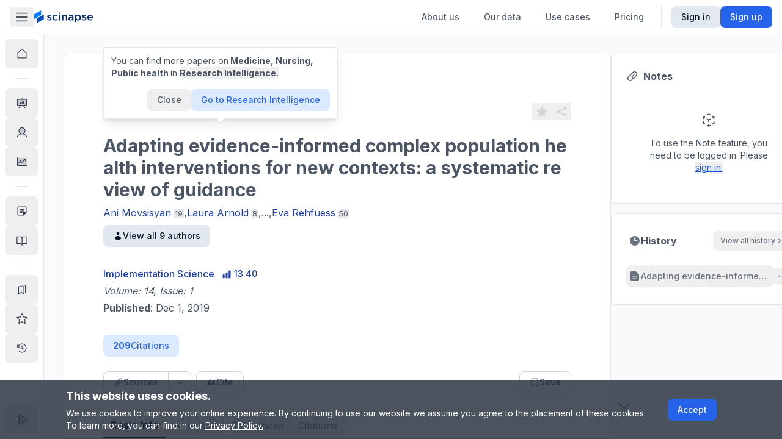

--- FILE ---
content_type: text/html; charset=utf-8
request_url: https://www.scinapse.io/papers/2995364571
body_size: 20793
content:
<!DOCTYPE html><html lang="en"><head><meta charSet="utf-8"/><meta name="next-head" content="1"/><meta name="viewport" content="width=device-width"/><meta name="next-head" content="1"/><meta itemProp="image" content="https://assets.scinapse.io/og-image.png"/><meta property="og:image" content="https://assets.scinapse.io/og-image.png"/><meta name="twitter:image" content="https://assets.scinapse.io/og-image.png"/><meta name="next-head" content="1"/><title>Adapting evidence-informed complex population health interventions for new contexts: a systematic review of guidance | Performance Analytics</title><meta name="next-head" content="1"/><meta itemProp="image" content="https://assets.scinapse.io/og-image.png"/><meta property="og:image" content="https://assets.scinapse.io/og-image.png"/><meta name="twitter:image" content="https://assets.scinapse.io/og-image.png"/><meta name="next-head" content="1"/><meta name="description" content="See the Influence &amp; Quality of a Paper Without Reading it."/><meta name="next-head" content="1"/><meta itemProp="name" content="Adapting evidence-informed complex population health interventions for new contexts: a systematic review of guidance | Performance Analytics"/><meta name="next-head" content="1"/><meta property="og:type" content="article"/><meta name="next-head" content="1"/><meta property="og:title" content="Adapting evidence-informed complex population health interventions for new contexts: a systematic review of guidance | Performance Analytics"/><meta name="next-head" content="1"/><meta property="og:description" content="See the Influence &amp; Quality of a Paper Without Reading it."/><meta name="next-head" content="1"/><meta property="og:url" content="https://www.scinapse.io/papers/2995364571"/><meta name="next-head" content="1"/><meta property="og:site_name" content="Scinapse"/><meta name="next-head" content="1"/><meta name="twitter:title" content="Adapting evidence-informed complex population health interventions for new contexts: a systematic review of guidance | Performance Analytics"/><meta name="next-head" content="1"/><meta name="twitter:description" content="See the Influence &amp; Quality of a Paper Without Reading it."/><meta name="next-head" content="1"/><meta name="twitter:site" content="@pluto_corp"/><meta name="next-head" content="1"/><meta name="twitter:creator" content="@pluto_corp"/><meta name="next-head" content="1"/><meta name="twitter:card" content="summary"/><meta name="next-head" content="1"/><link rel="meta" href="https://doi.org/https://doi.org/10.1186/s13012-019-0956-5"/><meta name="next-head" content="1"/><meta name="citation_journal_title" content="Implementation Science"/><meta name="next-head" content="1"/><meta name="citation_author" content="Ani Movsisyan"/><meta name="next-head" content="1"/><meta name="citation_author" content="Laura Arnold"/><meta name="next-head" content="1"/><meta name="citation_author" content="Rhiannon Evans"/><meta name="next-head" content="1"/><meta name="citation_author" content="Britt Hallingberg"/><meta name="next-head" content="1"/><meta name="citation_author" content="Graham Moore"/><meta name="next-head" content="1"/><meta name="citation_author" content="Alicia O’Cathain"/><meta name="next-head" content="1"/><meta name="citation_author" content="Lisa M. Pfadenhauer"/><meta name="next-head" content="1"/><meta name="citation_author" content="Jeremy Segrott"/><meta name="next-head" content="1"/><meta name="citation_author" content="Eva Rehfuess"/><meta name="next-head" content="1"/><meta name="citation_title" content="Adapting evidence-informed complex population health interventions for new contexts: a systematic review of guidance"/><meta name="next-head" content="1"/><meta name="citation_doi" content="https://doi.org/10.1186/s13012-019-0956-5"/><meta name="next-head" content="1"/><meta name="citation_abstract_html_url" content="https://www.scinapse.io/papers/2995364571"/><meta name="next-head" content="1"/><meta name="citation_date" content="2019/12/01T00:00:00Z"/><meta name="next-head" content="1"/><script type="application/ld+json">{&quot;@context&quot;:&quot;http://schema.org&quot;,&quot;@type&quot;:&quot;ScholarlyArticle&quot;,&quot;headline&quot;:&quot;Adapting evidence-informed complex population health interventions for new contexts: a systematic review of guidance&quot;,&quot;identifier&quot;:&quot;https://doi.org/10.1186/s13012-019-0956-5&quot;,&quot;description&quot;:&quot;Adapting interventions that have worked elsewhere can save resources associated with developing new interventions for each specific context. While a developing body of evidence shows benefits of adapted interventions compared with interventions transported without adaptation, there are also examples of interventions which have been extensively adapted, yet have not worked in the new context. Decisions on when, to what extent, and how to adapt interventions therefore are not straightforward, particularly when conceptualising intervention effects as contingent upon contextual interactions in complex systems. No guidance currently addresses these questions comprehensively. To inform development of an overarching guidance on adaptation of complex population health interventions, this systematic review synthesises the content of the existing guidance papers.We searched for papers published between January 2000 and October 2018 in 7 bibliographic databases. We used citation tracking and contacted authors and experts to locate further papers. We double screened all the identified records. We extracted data into the following categories: descriptive information, key concepts and definitions, rationale for adaptation, aspects of adaptation, process of adaptation, evaluating and reporting adapted interventions. Data extraction was conducted independently by two reviewers, and retrieved data were synthesised thematically within pre-specified and emergent categories.We retrieved 6694 unique records. Thirty-eight papers were included in the review representing 35 sources of guidance. Most papers were developed in the USA in the context of implementing evidence-informed interventions among different population groups within the country, such as minority populations. We found much agreement on how the papers defined key concepts, aims, and procedures of adaptation, including involvement of key stakeholders, but also identified gaps in scope, conceptualisation, and operationalisation in several categories.Our review found limitations that should be addressed in future guidance on adaptation. Specifically, future guidance needs to be reflective of adaptations in the context of transferring interventions across countries, including macro- (e.g. national-) level interventions, better theorise the role of intervention mechanisms and contextual interactions in the replicability of effects and accordingly conceptualise key concepts, such as fidelity to intervention functions, and finally, suggest evidence-informed strategies for adaptation re-evaluation and reporting.PROSPERO 2018, CRD42018112714.&quot;,&quot;name&quot;:&quot;Adapting evidence-informed complex population health interventions for new contexts: a systematic review of guidance&quot;,&quot;image&quot;:[&quot;https://assets.pluto.im/scinapse/scinapse-logo.png&quot;],&quot;datePublished&quot;:&quot;2019-12-01T00:00:00Z&quot;,&quot;dateModified&quot;:&quot;2019-12-01T00:00:00Z&quot;,&quot;about&quot;:[{&quot;@type&quot;:&quot;Thing&quot;,&quot;name&quot;:&quot;Health administration&quot;},{&quot;@type&quot;:&quot;Thing&quot;,&quot;name&quot;:&quot;Public health&quot;},{&quot;@type&quot;:&quot;Thing&quot;,&quot;name&quot;:&quot;Health informatics&quot;},{&quot;@type&quot;:&quot;Thing&quot;,&quot;name&quot;:&quot;Nursing&quot;},{&quot;@type&quot;:&quot;Thing&quot;,&quot;name&quot;:&quot;Psychological intervention&quot;},{&quot;@type&quot;:&quot;Thing&quot;,&quot;name&quot;:&quot;Population health&quot;},{&quot;@type&quot;:&quot;Thing&quot;,&quot;name&quot;:&quot;Health services research&quot;},{&quot;@type&quot;:&quot;Thing&quot;,&quot;name&quot;:&quot;Nursing research&quot;},{&quot;@type&quot;:&quot;Thing&quot;,&quot;name&quot;:&quot;Health policy&quot;},{&quot;@type&quot;:&quot;Thing&quot;,&quot;name&quot;:&quot;Medicine&quot;}],&quot;mainEntityOfPage&quot;:&quot;https://www.scinapse.io/papers/2995364571&quot;,&quot;author&quot;:[{&quot;@type&quot;:&quot;Person&quot;,&quot;affiliation&quot;:{&quot;@type&quot;:&quot;Organization&quot;,&quot;name&quot;:&quot;&quot;}},{&quot;@type&quot;:&quot;Person&quot;,&quot;affiliation&quot;:{&quot;@type&quot;:&quot;Organization&quot;,&quot;name&quot;:&quot;&quot;}},{&quot;@type&quot;:&quot;Person&quot;,&quot;affiliation&quot;:{&quot;@type&quot;:&quot;Organization&quot;,&quot;name&quot;:&quot;&quot;}},{&quot;@type&quot;:&quot;Person&quot;,&quot;affiliation&quot;:{&quot;@type&quot;:&quot;Organization&quot;,&quot;name&quot;:&quot;&quot;}},{&quot;@type&quot;:&quot;Person&quot;,&quot;affiliation&quot;:{&quot;@type&quot;:&quot;Organization&quot;,&quot;name&quot;:&quot;&quot;}},{&quot;@type&quot;:&quot;Person&quot;,&quot;affiliation&quot;:{&quot;@type&quot;:&quot;Organization&quot;,&quot;name&quot;:&quot;&quot;}},{&quot;@type&quot;:&quot;Person&quot;,&quot;affiliation&quot;:{&quot;@type&quot;:&quot;Organization&quot;,&quot;name&quot;:&quot;&quot;}},{&quot;@type&quot;:&quot;Person&quot;,&quot;affiliation&quot;:{&quot;@type&quot;:&quot;Organization&quot;,&quot;name&quot;:&quot;&quot;}},{&quot;@type&quot;:&quot;Person&quot;,&quot;affiliation&quot;:{&quot;@type&quot;:&quot;Organization&quot;,&quot;name&quot;:&quot;&quot;}}],&quot;publisher&quot;:{&quot;@type&quot;:&quot;Organization&quot;,&quot;name&quot;:&quot;Implementation Science&quot;,&quot;logo&quot;:{&quot;@type&quot;:&quot;ImageObject&quot;,&quot;url&quot;:&quot;https://assets.pluto.im/scinapse/scinapse-logo.png&quot;}}}</script><meta name="theme-color" content="#ffffff"/><link rel="icon" href="/favicon.svg"/><link rel="mask-icon" href="/mask-icon.svg" color="#0979ff"/><link rel="apple-touch-icon" href="/apple-touch-icon.png"/><link rel="manifest" href="/manifest.json"/><link rel="search" href="https://www.scinapse.io/opensearch.xml" type="application/opensearchdescription+xml" title="Scinapse.io"/><meta name="google-site-verification" content="YHiVYg7vff8VWXZge2D1aOZsT8rCUxnkjwbQqFT2QEI"/><meta name="msvalidate.01" content="55ADC81A3C8F5F3DAA9B90F27CA16E2B"/><meta name="google-signin-client_id" content="304104926631-429jkjmqj2lgme52067ecm5fk30iqpjr.apps.googleusercontent.com.apps.googleusercontent.com"/><meta name="yandex-verification" content="72253e7b270fdfa7"/><meta property="fb:app_id" content="149975229038179"/><meta name="naver-site-verification" content="b545d2f1d0d1eafaca3182a7d8b69c61b2242013"/><link rel="preconnect" href="https://fonts.gstatic.com" crossorigin /><link data-next-font="size-adjust" rel="preconnect" href="/" crossorigin="anonymous"/><link rel="preload" href="/_next/static/css/e6b1e5562302dc22.css" as="style"/><link rel="stylesheet" href="/_next/static/css/e6b1e5562302dc22.css" data-n-g=""/><link rel="preload" href="/_next/static/css/d4edce4ea70e6a73.css" as="style"/><link rel="stylesheet" href="/_next/static/css/d4edce4ea70e6a73.css" data-n-p=""/><noscript data-n-css=""></noscript><script defer="" nomodule="" src="/_next/static/chunks/polyfills-78c92fac7aa8fdd8.js"></script><script src="https://polyfill-fastly.io/v3/polyfill.min.js?features=requestAnimationFrame%2CIntersectionObserver%2CResizeObserver" defer="" data-nscript="beforeInteractive"></script><script src="/_next/static/chunks/webpack-af6399522f32867e.js" defer=""></script><script src="/_next/static/chunks/framework-56eb74ff06128874.js" defer=""></script><script src="/_next/static/chunks/main-17246614d79ab267.js" defer=""></script><script src="/_next/static/chunks/pages/_app-a2a6a6f496f90698.js" defer=""></script><script src="/_next/static/chunks/7536-ebd15f6074f947a5.js" defer=""></script><script src="/_next/static/chunks/9491-fb66afde253b29b4.js" defer=""></script><script src="/_next/static/chunks/2968-7b61f13e2c5a9fc8.js" defer=""></script><script src="/_next/static/chunks/2784-817f27dbb1894752.js" defer=""></script><script src="/_next/static/chunks/674-8725d53505516b8b.js" defer=""></script><script src="/_next/static/chunks/8979-cb6576f360932699.js" defer=""></script><script src="/_next/static/chunks/4104-fb601d4457aafda2.js" defer=""></script><script src="/_next/static/chunks/9625-639eef9ebd7d0a50.js" defer=""></script><script src="/_next/static/chunks/1268-5a504e29a6d25062.js" defer=""></script><script src="/_next/static/chunks/5190-19d3bddc7bcd616a.js" defer=""></script><script src="/_next/static/chunks/9680-26087976b1691793.js" defer=""></script><script src="/_next/static/chunks/2066-ce841c9a2e105740.js" defer=""></script><script src="/_next/static/chunks/8148-13b53baed3ccd53c.js" defer=""></script><script src="/_next/static/chunks/230-93113b5b2595b817.js" defer=""></script><script src="/_next/static/chunks/2931-da025b2e75f76e24.js" defer=""></script><script src="/_next/static/chunks/1693-dbc1d43e5d84e054.js" defer=""></script><script src="/_next/static/chunks/340-8e7fd8c3761aa316.js" defer=""></script><script src="/_next/static/chunks/1703-3796907d7ee268c4.js" defer=""></script><script src="/_next/static/chunks/2443-ce6508f5d7babaf6.js" defer=""></script><script src="/_next/static/chunks/6783-834d0717ccf261c9.js" defer=""></script><script src="/_next/static/chunks/pages/papers/%5Bid%5D-56139df77594c789.js" defer=""></script><script src="/_next/static/FlM5RPnnBmbkQ5-R1Yyyj/_buildManifest.js" defer=""></script><script src="/_next/static/FlM5RPnnBmbkQ5-R1Yyyj/_ssgManifest.js" defer=""></script><style data-href="https://fonts.googleapis.com/css2?family=Inter:wght@300;400;500;700;900&display=swap">@font-face{font-family:'Inter';font-style:normal;font-weight:300;font-display:swap;src:url(https://fonts.gstatic.com/l/font?kit=UcCO3FwrK3iLTeHuS_nVMrMxCp50SjIw2boKoduKmMEVuOKfMZs&skey=c491285d6722e4fa&v=v20) format('woff')}@font-face{font-family:'Inter';font-style:normal;font-weight:400;font-display:swap;src:url(https://fonts.gstatic.com/l/font?kit=UcCO3FwrK3iLTeHuS_nVMrMxCp50SjIw2boKoduKmMEVuLyfMZs&skey=c491285d6722e4fa&v=v20) format('woff')}@font-face{font-family:'Inter';font-style:normal;font-weight:500;font-display:swap;src:url(https://fonts.gstatic.com/l/font?kit=UcCO3FwrK3iLTeHuS_nVMrMxCp50SjIw2boKoduKmMEVuI6fMZs&skey=c491285d6722e4fa&v=v20) format('woff')}@font-face{font-family:'Inter';font-style:normal;font-weight:700;font-display:swap;src:url(https://fonts.gstatic.com/l/font?kit=UcCO3FwrK3iLTeHuS_nVMrMxCp50SjIw2boKoduKmMEVuFuYMZs&skey=c491285d6722e4fa&v=v20) format('woff')}@font-face{font-family:'Inter';font-style:normal;font-weight:900;font-display:swap;src:url(https://fonts.gstatic.com/l/font?kit=UcCO3FwrK3iLTeHuS_nVMrMxCp50SjIw2boKoduKmMEVuBWYMZs&skey=c491285d6722e4fa&v=v20) format('woff')}@font-face{font-family:'Inter';font-style:normal;font-weight:300;font-display:swap;src:url(https://fonts.gstatic.com/s/inter/v20/UcC73FwrK3iLTeHuS_nVMrMxCp50SjIa2JL7W0Q5n-wU.woff2) format('woff2');unicode-range:U+0460-052F,U+1C80-1C8A,U+20B4,U+2DE0-2DFF,U+A640-A69F,U+FE2E-FE2F}@font-face{font-family:'Inter';font-style:normal;font-weight:300;font-display:swap;src:url(https://fonts.gstatic.com/s/inter/v20/UcC73FwrK3iLTeHuS_nVMrMxCp50SjIa0ZL7W0Q5n-wU.woff2) format('woff2');unicode-range:U+0301,U+0400-045F,U+0490-0491,U+04B0-04B1,U+2116}@font-face{font-family:'Inter';font-style:normal;font-weight:300;font-display:swap;src:url(https://fonts.gstatic.com/s/inter/v20/UcC73FwrK3iLTeHuS_nVMrMxCp50SjIa2ZL7W0Q5n-wU.woff2) format('woff2');unicode-range:U+1F00-1FFF}@font-face{font-family:'Inter';font-style:normal;font-weight:300;font-display:swap;src:url(https://fonts.gstatic.com/s/inter/v20/UcC73FwrK3iLTeHuS_nVMrMxCp50SjIa1pL7W0Q5n-wU.woff2) format('woff2');unicode-range:U+0370-0377,U+037A-037F,U+0384-038A,U+038C,U+038E-03A1,U+03A3-03FF}@font-face{font-family:'Inter';font-style:normal;font-weight:300;font-display:swap;src:url(https://fonts.gstatic.com/s/inter/v20/UcC73FwrK3iLTeHuS_nVMrMxCp50SjIa2pL7W0Q5n-wU.woff2) format('woff2');unicode-range:U+0102-0103,U+0110-0111,U+0128-0129,U+0168-0169,U+01A0-01A1,U+01AF-01B0,U+0300-0301,U+0303-0304,U+0308-0309,U+0323,U+0329,U+1EA0-1EF9,U+20AB}@font-face{font-family:'Inter';font-style:normal;font-weight:300;font-display:swap;src:url(https://fonts.gstatic.com/s/inter/v20/UcC73FwrK3iLTeHuS_nVMrMxCp50SjIa25L7W0Q5n-wU.woff2) format('woff2');unicode-range:U+0100-02BA,U+02BD-02C5,U+02C7-02CC,U+02CE-02D7,U+02DD-02FF,U+0304,U+0308,U+0329,U+1D00-1DBF,U+1E00-1E9F,U+1EF2-1EFF,U+2020,U+20A0-20AB,U+20AD-20C0,U+2113,U+2C60-2C7F,U+A720-A7FF}@font-face{font-family:'Inter';font-style:normal;font-weight:300;font-display:swap;src:url(https://fonts.gstatic.com/s/inter/v20/UcC73FwrK3iLTeHuS_nVMrMxCp50SjIa1ZL7W0Q5nw.woff2) format('woff2');unicode-range:U+0000-00FF,U+0131,U+0152-0153,U+02BB-02BC,U+02C6,U+02DA,U+02DC,U+0304,U+0308,U+0329,U+2000-206F,U+20AC,U+2122,U+2191,U+2193,U+2212,U+2215,U+FEFF,U+FFFD}@font-face{font-family:'Inter';font-style:normal;font-weight:400;font-display:swap;src:url(https://fonts.gstatic.com/s/inter/v20/UcC73FwrK3iLTeHuS_nVMrMxCp50SjIa2JL7W0Q5n-wU.woff2) format('woff2');unicode-range:U+0460-052F,U+1C80-1C8A,U+20B4,U+2DE0-2DFF,U+A640-A69F,U+FE2E-FE2F}@font-face{font-family:'Inter';font-style:normal;font-weight:400;font-display:swap;src:url(https://fonts.gstatic.com/s/inter/v20/UcC73FwrK3iLTeHuS_nVMrMxCp50SjIa0ZL7W0Q5n-wU.woff2) format('woff2');unicode-range:U+0301,U+0400-045F,U+0490-0491,U+04B0-04B1,U+2116}@font-face{font-family:'Inter';font-style:normal;font-weight:400;font-display:swap;src:url(https://fonts.gstatic.com/s/inter/v20/UcC73FwrK3iLTeHuS_nVMrMxCp50SjIa2ZL7W0Q5n-wU.woff2) format('woff2');unicode-range:U+1F00-1FFF}@font-face{font-family:'Inter';font-style:normal;font-weight:400;font-display:swap;src:url(https://fonts.gstatic.com/s/inter/v20/UcC73FwrK3iLTeHuS_nVMrMxCp50SjIa1pL7W0Q5n-wU.woff2) format('woff2');unicode-range:U+0370-0377,U+037A-037F,U+0384-038A,U+038C,U+038E-03A1,U+03A3-03FF}@font-face{font-family:'Inter';font-style:normal;font-weight:400;font-display:swap;src:url(https://fonts.gstatic.com/s/inter/v20/UcC73FwrK3iLTeHuS_nVMrMxCp50SjIa2pL7W0Q5n-wU.woff2) format('woff2');unicode-range:U+0102-0103,U+0110-0111,U+0128-0129,U+0168-0169,U+01A0-01A1,U+01AF-01B0,U+0300-0301,U+0303-0304,U+0308-0309,U+0323,U+0329,U+1EA0-1EF9,U+20AB}@font-face{font-family:'Inter';font-style:normal;font-weight:400;font-display:swap;src:url(https://fonts.gstatic.com/s/inter/v20/UcC73FwrK3iLTeHuS_nVMrMxCp50SjIa25L7W0Q5n-wU.woff2) format('woff2');unicode-range:U+0100-02BA,U+02BD-02C5,U+02C7-02CC,U+02CE-02D7,U+02DD-02FF,U+0304,U+0308,U+0329,U+1D00-1DBF,U+1E00-1E9F,U+1EF2-1EFF,U+2020,U+20A0-20AB,U+20AD-20C0,U+2113,U+2C60-2C7F,U+A720-A7FF}@font-face{font-family:'Inter';font-style:normal;font-weight:400;font-display:swap;src:url(https://fonts.gstatic.com/s/inter/v20/UcC73FwrK3iLTeHuS_nVMrMxCp50SjIa1ZL7W0Q5nw.woff2) format('woff2');unicode-range:U+0000-00FF,U+0131,U+0152-0153,U+02BB-02BC,U+02C6,U+02DA,U+02DC,U+0304,U+0308,U+0329,U+2000-206F,U+20AC,U+2122,U+2191,U+2193,U+2212,U+2215,U+FEFF,U+FFFD}@font-face{font-family:'Inter';font-style:normal;font-weight:500;font-display:swap;src:url(https://fonts.gstatic.com/s/inter/v20/UcC73FwrK3iLTeHuS_nVMrMxCp50SjIa2JL7W0Q5n-wU.woff2) format('woff2');unicode-range:U+0460-052F,U+1C80-1C8A,U+20B4,U+2DE0-2DFF,U+A640-A69F,U+FE2E-FE2F}@font-face{font-family:'Inter';font-style:normal;font-weight:500;font-display:swap;src:url(https://fonts.gstatic.com/s/inter/v20/UcC73FwrK3iLTeHuS_nVMrMxCp50SjIa0ZL7W0Q5n-wU.woff2) format('woff2');unicode-range:U+0301,U+0400-045F,U+0490-0491,U+04B0-04B1,U+2116}@font-face{font-family:'Inter';font-style:normal;font-weight:500;font-display:swap;src:url(https://fonts.gstatic.com/s/inter/v20/UcC73FwrK3iLTeHuS_nVMrMxCp50SjIa2ZL7W0Q5n-wU.woff2) format('woff2');unicode-range:U+1F00-1FFF}@font-face{font-family:'Inter';font-style:normal;font-weight:500;font-display:swap;src:url(https://fonts.gstatic.com/s/inter/v20/UcC73FwrK3iLTeHuS_nVMrMxCp50SjIa1pL7W0Q5n-wU.woff2) format('woff2');unicode-range:U+0370-0377,U+037A-037F,U+0384-038A,U+038C,U+038E-03A1,U+03A3-03FF}@font-face{font-family:'Inter';font-style:normal;font-weight:500;font-display:swap;src:url(https://fonts.gstatic.com/s/inter/v20/UcC73FwrK3iLTeHuS_nVMrMxCp50SjIa2pL7W0Q5n-wU.woff2) format('woff2');unicode-range:U+0102-0103,U+0110-0111,U+0128-0129,U+0168-0169,U+01A0-01A1,U+01AF-01B0,U+0300-0301,U+0303-0304,U+0308-0309,U+0323,U+0329,U+1EA0-1EF9,U+20AB}@font-face{font-family:'Inter';font-style:normal;font-weight:500;font-display:swap;src:url(https://fonts.gstatic.com/s/inter/v20/UcC73FwrK3iLTeHuS_nVMrMxCp50SjIa25L7W0Q5n-wU.woff2) format('woff2');unicode-range:U+0100-02BA,U+02BD-02C5,U+02C7-02CC,U+02CE-02D7,U+02DD-02FF,U+0304,U+0308,U+0329,U+1D00-1DBF,U+1E00-1E9F,U+1EF2-1EFF,U+2020,U+20A0-20AB,U+20AD-20C0,U+2113,U+2C60-2C7F,U+A720-A7FF}@font-face{font-family:'Inter';font-style:normal;font-weight:500;font-display:swap;src:url(https://fonts.gstatic.com/s/inter/v20/UcC73FwrK3iLTeHuS_nVMrMxCp50SjIa1ZL7W0Q5nw.woff2) format('woff2');unicode-range:U+0000-00FF,U+0131,U+0152-0153,U+02BB-02BC,U+02C6,U+02DA,U+02DC,U+0304,U+0308,U+0329,U+2000-206F,U+20AC,U+2122,U+2191,U+2193,U+2212,U+2215,U+FEFF,U+FFFD}@font-face{font-family:'Inter';font-style:normal;font-weight:700;font-display:swap;src:url(https://fonts.gstatic.com/s/inter/v20/UcC73FwrK3iLTeHuS_nVMrMxCp50SjIa2JL7W0Q5n-wU.woff2) format('woff2');unicode-range:U+0460-052F,U+1C80-1C8A,U+20B4,U+2DE0-2DFF,U+A640-A69F,U+FE2E-FE2F}@font-face{font-family:'Inter';font-style:normal;font-weight:700;font-display:swap;src:url(https://fonts.gstatic.com/s/inter/v20/UcC73FwrK3iLTeHuS_nVMrMxCp50SjIa0ZL7W0Q5n-wU.woff2) format('woff2');unicode-range:U+0301,U+0400-045F,U+0490-0491,U+04B0-04B1,U+2116}@font-face{font-family:'Inter';font-style:normal;font-weight:700;font-display:swap;src:url(https://fonts.gstatic.com/s/inter/v20/UcC73FwrK3iLTeHuS_nVMrMxCp50SjIa2ZL7W0Q5n-wU.woff2) format('woff2');unicode-range:U+1F00-1FFF}@font-face{font-family:'Inter';font-style:normal;font-weight:700;font-display:swap;src:url(https://fonts.gstatic.com/s/inter/v20/UcC73FwrK3iLTeHuS_nVMrMxCp50SjIa1pL7W0Q5n-wU.woff2) format('woff2');unicode-range:U+0370-0377,U+037A-037F,U+0384-038A,U+038C,U+038E-03A1,U+03A3-03FF}@font-face{font-family:'Inter';font-style:normal;font-weight:700;font-display:swap;src:url(https://fonts.gstatic.com/s/inter/v20/UcC73FwrK3iLTeHuS_nVMrMxCp50SjIa2pL7W0Q5n-wU.woff2) format('woff2');unicode-range:U+0102-0103,U+0110-0111,U+0128-0129,U+0168-0169,U+01A0-01A1,U+01AF-01B0,U+0300-0301,U+0303-0304,U+0308-0309,U+0323,U+0329,U+1EA0-1EF9,U+20AB}@font-face{font-family:'Inter';font-style:normal;font-weight:700;font-display:swap;src:url(https://fonts.gstatic.com/s/inter/v20/UcC73FwrK3iLTeHuS_nVMrMxCp50SjIa25L7W0Q5n-wU.woff2) format('woff2');unicode-range:U+0100-02BA,U+02BD-02C5,U+02C7-02CC,U+02CE-02D7,U+02DD-02FF,U+0304,U+0308,U+0329,U+1D00-1DBF,U+1E00-1E9F,U+1EF2-1EFF,U+2020,U+20A0-20AB,U+20AD-20C0,U+2113,U+2C60-2C7F,U+A720-A7FF}@font-face{font-family:'Inter';font-style:normal;font-weight:700;font-display:swap;src:url(https://fonts.gstatic.com/s/inter/v20/UcC73FwrK3iLTeHuS_nVMrMxCp50SjIa1ZL7W0Q5nw.woff2) format('woff2');unicode-range:U+0000-00FF,U+0131,U+0152-0153,U+02BB-02BC,U+02C6,U+02DA,U+02DC,U+0304,U+0308,U+0329,U+2000-206F,U+20AC,U+2122,U+2191,U+2193,U+2212,U+2215,U+FEFF,U+FFFD}@font-face{font-family:'Inter';font-style:normal;font-weight:900;font-display:swap;src:url(https://fonts.gstatic.com/s/inter/v20/UcC73FwrK3iLTeHuS_nVMrMxCp50SjIa2JL7W0Q5n-wU.woff2) format('woff2');unicode-range:U+0460-052F,U+1C80-1C8A,U+20B4,U+2DE0-2DFF,U+A640-A69F,U+FE2E-FE2F}@font-face{font-family:'Inter';font-style:normal;font-weight:900;font-display:swap;src:url(https://fonts.gstatic.com/s/inter/v20/UcC73FwrK3iLTeHuS_nVMrMxCp50SjIa0ZL7W0Q5n-wU.woff2) format('woff2');unicode-range:U+0301,U+0400-045F,U+0490-0491,U+04B0-04B1,U+2116}@font-face{font-family:'Inter';font-style:normal;font-weight:900;font-display:swap;src:url(https://fonts.gstatic.com/s/inter/v20/UcC73FwrK3iLTeHuS_nVMrMxCp50SjIa2ZL7W0Q5n-wU.woff2) format('woff2');unicode-range:U+1F00-1FFF}@font-face{font-family:'Inter';font-style:normal;font-weight:900;font-display:swap;src:url(https://fonts.gstatic.com/s/inter/v20/UcC73FwrK3iLTeHuS_nVMrMxCp50SjIa1pL7W0Q5n-wU.woff2) format('woff2');unicode-range:U+0370-0377,U+037A-037F,U+0384-038A,U+038C,U+038E-03A1,U+03A3-03FF}@font-face{font-family:'Inter';font-style:normal;font-weight:900;font-display:swap;src:url(https://fonts.gstatic.com/s/inter/v20/UcC73FwrK3iLTeHuS_nVMrMxCp50SjIa2pL7W0Q5n-wU.woff2) format('woff2');unicode-range:U+0102-0103,U+0110-0111,U+0128-0129,U+0168-0169,U+01A0-01A1,U+01AF-01B0,U+0300-0301,U+0303-0304,U+0308-0309,U+0323,U+0329,U+1EA0-1EF9,U+20AB}@font-face{font-family:'Inter';font-style:normal;font-weight:900;font-display:swap;src:url(https://fonts.gstatic.com/s/inter/v20/UcC73FwrK3iLTeHuS_nVMrMxCp50SjIa25L7W0Q5n-wU.woff2) format('woff2');unicode-range:U+0100-02BA,U+02BD-02C5,U+02C7-02CC,U+02CE-02D7,U+02DD-02FF,U+0304,U+0308,U+0329,U+1D00-1DBF,U+1E00-1E9F,U+1EF2-1EFF,U+2020,U+20A0-20AB,U+20AD-20C0,U+2113,U+2C60-2C7F,U+A720-A7FF}@font-face{font-family:'Inter';font-style:normal;font-weight:900;font-display:swap;src:url(https://fonts.gstatic.com/s/inter/v20/UcC73FwrK3iLTeHuS_nVMrMxCp50SjIa1ZL7W0Q5nw.woff2) format('woff2');unicode-range:U+0000-00FF,U+0131,U+0152-0153,U+02BB-02BC,U+02C6,U+02DA,U+02DC,U+0304,U+0308,U+0329,U+2000-206F,U+20AC,U+2122,U+2191,U+2193,U+2212,U+2215,U+FEFF,U+FFFD}</style></head><body class="antialiased"><div id="__next"><div><div></div><div></div><script async="" data-measurement-id="G-EDW5TB6KYV" src="https://js.storylane.io/js/v1/storylane.js"></script><div><div></div><div></div><div id="portal-root"></div><div></div><div></div><div></div><div></div><main class="__variable_db011d font-sans max-h-screen"><div><div><div></div><div class="fixed left-0 right-0 top-navbar flex w-full items-center justify-center transition-opacity px-4 text-sm md:py-2 md:text-base opacity-0" style="background-color:#0979FF;height:46px;box-shadow:0px 5px 4px 0px #00000040"></div><div><div><div class="md:hidden"><nav class="section-full z-header fixed top-0 flex h-navbar w-full items-center justify-between gap-x-4 border-b border-b-gray-300 bg-white transition-shadow md:section-header shadow-none"><div class="flex w-full items-center gap-x-8"><a class="w-6 flex-shrink-0" href="/app"><i class="w-6"><svg viewBox="0 0 116 152" fill="none" xmlns="http://www.w3.org/2000/svg"><path fill-rule="evenodd" clip-rule="evenodd" d="M0 47.5V104.5l82.272-47.5V0L0 47.5Z" fill="#0979FF"></path><path fill-rule="evenodd" clip-rule="evenodd" d="M32.907 95v57l82.273-47.5V47.501L32.907 94.999Z" fill="#054EB7"></path></svg></i></a><div class="relative flex max-w-lg items-center rounded bg-white p-1 text-sm md:hidden xs:w-full xs:justify-between xs:border xs:border-gray-300 max-h-9 shrink"><div class="hidden whitespace-nowrap px-2 py-1.5 text-gray-400 xs:block">Search everything</div><button class="text-gray-500"><span class="inline-flex items-center justify-center rounded transition-colors hover:bg-gray-100 shrink-0 p-2 text-gray-400 hover:text-gray-600"><svg xmlns="http://www.w3.org/2000/svg" viewBox="0 0 20 20" fill="currentColor" aria-hidden="true" class="w-5"><path fill-rule="evenodd" d="M9 3.5a5.5 5.5 0 100 11 5.5 5.5 0 000-11zM2 9a7 7 0 1112.452 4.391l3.328 3.329a.75.75 0 11-1.06 1.06l-3.329-3.328A7 7 0 012 9z" clip-rule="evenodd"></path></svg></span></button></div></div><button class="rounded px-2 py-1 hover:bg-gray-100 md:block"><svg xmlns="http://www.w3.org/2000/svg" viewBox="0 0 20 20" fill="currentColor" aria-hidden="true" class="w-6 text-gray-600"><path fill-rule="evenodd" d="M2 4.75A.75.75 0 012.75 4h14.5a.75.75 0 010 1.5H2.75A.75.75 0 012 4.75zM2 10a.75.75 0 01.75-.75h14.5a.75.75 0 010 1.5H2.75A.75.75 0 012 10zm0 5.25a.75.75 0 01.75-.75h14.5a.75.75 0 010 1.5H2.75a.75.75 0 01-.75-.75z" clip-rule="evenodd"></path></svg></button></nav></div><div class="hidden md:block"><nav class="section-full z-header fixed top-0 flex h-navbar w-full items-center justify-between gap-x-4 border-b border-b-gray-300 bg-white transition-shadow md:section-header shadow-none"><div class="flex max-w-full flex-shrink-0 items-center justify-between gap-x-4 md:max-w-sm"><button class="relative rounded px-2 py-1 hover:bg-gray-100 md:block"><svg xmlns="http://www.w3.org/2000/svg" viewBox="0 0 20 20" fill="currentColor" aria-hidden="true" class="absolute w-6 text-gray-600 opacity-100 transition-opacity"><path fill-rule="evenodd" d="M2 4.75A.75.75 0 012.75 4h14.5a.75.75 0 010 1.5H2.75A.75.75 0 012 4.75zM2 10a.75.75 0 01.75-.75h14.5a.75.75 0 010 1.5H2.75A.75.75 0 012 10zm0 5.25a.75.75 0 01.75-.75h14.5a.75.75 0 010 1.5H2.75a.75.75 0 01-.75-.75z" clip-rule="evenodd"></path></svg><svg xmlns="http://www.w3.org/2000/svg" viewBox="0 0 20 20" fill="currentColor" aria-hidden="true" class="absolute w-6 text-gray-600 opacity-0 transition-opacity duration-150"><path fill-rule="evenodd" d="M10.21 14.77a.75.75 0 01.02-1.06L14.168 10 10.23 6.29a.75.75 0 111.04-1.08l4.5 4.25a.75.75 0 010 1.08l-4.5 4.25a.75.75 0 01-1.06-.02z" clip-rule="evenodd"></path><path fill-rule="evenodd" d="M4.21 14.77a.75.75 0 01.02-1.06L8.168 10 4.23 6.29a.75.75 0 111.04-1.08l4.5 4.25a.75.75 0 010 1.08l-4.5 4.25a.75.75 0 01-1.06-.02z" clip-rule="evenodd"></path></svg><div class="h-6 w-6"></div></button><a class="w-24" href="/app"><i class="w-24"><svg viewBox="0 0 192 42" fill="none" xmlns="http://www.w3.org/2000/svg" aria-label="Scinapse header logo"><path fill-rule="evenodd" clip-rule="evenodd" d="M0 13.002v15.601l22.52-13.002V0L0 13.002Z" fill="#0979FF"></path><path fill-rule="evenodd" clip-rule="evenodd" d="M9.007 26.003v15.602l22.52-13.002V13.002L9.006 26.003Z" fill="#054EB7"></path><path fill-rule="evenodd" clip-rule="evenodd" d="M81.083 11.308V7.25h4.623v4.058h-4.623ZM81.26 32.8V14.167h4.305V32.8H81.26Zm-11.752.423c1.811 0 3.305-.323 4.482-.97a11.737 11.737 0 0 0 3.141-2.524l-2.576-2.54a10.227 10.227 0 0 1-2.17 1.675c-.765.436-1.654.654-2.665.654-.823 0-1.576-.159-2.258-.477a5.508 5.508 0 0 1-1.765-1.288 5.761 5.761 0 0 1-1.147-1.905 6.844 6.844 0 0 1-.406-2.365c0-.823.135-1.593.406-2.312.27-.717.64-1.346 1.111-1.888.47-.54 1.035-.97 1.694-1.288a4.886 4.886 0 0 1 2.153-.476c1.081 0 1.994.218 2.735.653.74.435 1.44.994 2.1 1.676l2.647-2.858a10.386 10.386 0 0 0-3.053-2.33c-1.165-.587-2.63-.882-4.394-.882-1.389 0-2.677.26-3.865.777a9.553 9.553 0 0 0-3.082 2.118 9.801 9.801 0 0 0-2.758 6.88c0 1.342.243 2.595.73 3.76a9.66 9.66 0 0 0 2.028 3.07 9.491 9.491 0 0 0 3.064 2.082c1.177.506 2.46.758 3.848.758Zm-14.981-1.535a5.031 5.031 0 0 0 1.464-1.817l-.002-.002c.354-.73.53-1.589.53-2.577v-.07c0-.848-.177-1.565-.53-2.153a5.182 5.182 0 0 0-1.359-1.5 8.58 8.58 0 0 0-1.853-1.041 23.9 23.9 0 0 0-2.046-.741 38.974 38.974 0 0 1-1.57-.512 10.482 10.482 0 0 1-1.341-.564c-.388-.2-.7-.424-.935-.671a1.213 1.213 0 0 1-.353-.865v-.07c0-.541.23-.988.688-1.341.459-.353 1.099-.53 1.923-.53.777 0 1.624.16 2.541.477.918.318 1.823.748 2.718 1.288l1.693-3.035a12.792 12.792 0 0 0-3.282-1.553 11.861 11.861 0 0 0-3.564-.564c-.918 0-1.782.129-2.594.388a6.312 6.312 0 0 0-2.117 1.13 5.272 5.272 0 0 0-1.412 1.799c-.341.706-.511 1.494-.511 2.364v.071c0 .894.176 1.641.53 2.241.352.6.805 1.106 1.358 1.518a7.471 7.471 0 0 0 1.87 1.006c.695.259 1.383.494 2.066.706.54.165 1.063.323 1.57.476.505.153.953.33 1.34.53.389.2.695.43.918.688.224.26.336.565.336.918v.07c0 .613-.253 1.1-.759 1.465-.506.366-1.17.548-2.135.548-.965 0-1.971-.195-3.017-.583-1.047-.388-2.077-.958-3.088-1.712l-1.906 2.894a13.056 13.056 0 0 0 3.83 2.083c1.376.47 2.735.706 4.076.706.964 0 1.87-.124 2.717-.37.847-.248 1.582-.613 2.206-1.095ZM91.105 32.8h4.306V22.307c0-1.454.385-2.587 1.154-3.397.77-.809 1.75-1.215 3.009-1.215s2.233.394 2.921 1.18c.688.787 1.032 1.908 1.032 3.363V32.8h4.306V20.943c0-2.188-.575-3.93-1.724-5.223-1.15-1.294-2.78-1.94-4.892-1.94-.727 0-1.378.088-1.953.266a6.537 6.537 0 0 0-2.85 1.78c-.364.392-.698.813-1.003 1.264v-2.923h-4.306V32.8Zm33.279 0v-2.293c-.635.753-1.446 1.388-2.435 1.905-.988.518-2.188.777-3.6.777a8.57 8.57 0 0 1-2.541-.37c-.8-.248-1.5-.612-2.1-1.094a5.44 5.44 0 0 1-1.447-1.8c-.365-.718-.547-1.547-.547-2.488v-.07c0-1.012.188-1.895.565-2.647a5.15 5.15 0 0 1 1.57-1.87c.671-.495 1.47-.865 2.4-1.112.929-.247 1.934-.37 3.017-.37s2.088.07 2.876.211c.788.141 1.547.33 2.276.565v-.459c0-1.293-.394-2.281-1.182-2.964-.788-.682-1.923-1.024-3.406-1.024-1.058 0-1.999.106-2.823.318-.824.212-1.659.494-2.505.847l-1.165-3.423a19.649 19.649 0 0 1 3.176-1.13c1.082-.282 2.388-.423 3.917-.423 2.776 0 4.835.688 6.176 2.064 1.341 1.376 2.012 3.312 2.012 5.805V32.8h-4.235.001Zm.106-7.905a10.955 10.955 0 0 0-1.923-.53 12.538 12.538 0 0 0-2.347-.211c-1.341 0-2.388.26-3.141.776-.753.518-1.129 1.26-1.129 2.224v.07c0 .895.347 1.577 1.041 2.047.693.471 1.547.706 2.559.706.705 0 1.359-.094 1.958-.282a5.064 5.064 0 0 0 1.571-.794c.446-.34.794-.753 1.041-1.235.247-.482.37-1.017.37-1.606v-1.165Zm25.815 5.77c.812-.835 1.459-1.853 1.941-3.052.481-1.2.723-2.577.723-4.13 0-1.552-.246-2.928-.74-4.128-.493-1.2-1.144-2.218-1.954-3.053a8.114 8.114 0 0 0-2.763-1.888 8.377 8.377 0 0 0-3.204-.635c-1.502 0-2.757.335-3.767 1.005a9.301 9.301 0 0 0-2.534 2.488v-3.105h-4.306v24.28h4.306l-.035-8.54c.658.87 1.493 1.635 2.505 2.293 1.011.659 2.281.988 3.811.988a8.53 8.53 0 0 0 3.229-.635 8.086 8.086 0 0 0 2.788-1.888Zm-3.211-11.557a5.724 5.724 0 0 1 1.147 1.888c.283.74.424 1.57.424 2.488 0 .917-.142 1.747-.424 2.488-.283.74-.665 1.37-1.147 1.888a5.103 5.103 0 0 1-3.759 1.623 5.23 5.23 0 0 1-2.082-.424 5.066 5.066 0 0 1-1.729-1.217 6.05 6.05 0 0 1-1.183-1.888c-.294-.73-.441-1.553-.441-2.47 0-.918.147-1.74.441-2.47a6.056 6.056 0 0 1 1.183-1.889 5.076 5.076 0 0 1 1.729-1.217 5.222 5.222 0 0 1 2.082-.424c.73 0 1.418.142 2.065.424a5.053 5.053 0 0 1 1.694 1.2Zm23.027 10.763a5.03 5.03 0 0 1-1.465 1.817c-.624.482-1.359.847-2.206 1.094a9.654 9.654 0 0 1-2.717.37c-1.341 0-2.7-.235-4.076-.705a13.061 13.061 0 0 1-3.83-2.083l1.906-2.894c1.011.754 2.041 1.324 3.088 1.712 1.046.388 2.052.583 3.017.583.965 0 1.629-.183 2.135-.548.506-.364.759-.852.759-1.465v-.07c0-.353-.112-.659-.336-.918-.223-.259-.529-.488-.917-.688a8.034 8.034 0 0 0-1.341-.53c-.506-.153-1.03-.311-1.57-.476a38.119 38.119 0 0 1-2.064-.706 7.47 7.47 0 0 1-1.871-1.006 5.087 5.087 0 0 1-1.359-1.518c-.353-.6-.529-1.347-.529-2.24v-.072c0-.87.17-1.658.512-2.364a5.26 5.26 0 0 1 1.411-1.8c.6-.494 1.306-.87 2.118-1.13a8.488 8.488 0 0 1 2.594-.387c1.176 0 2.364.188 3.564.565 1.199.376 2.293.894 3.282 1.552L168.532 19c-.894-.54-1.8-.97-2.717-1.288-.918-.318-1.765-.476-2.541-.476-.825 0-1.465.176-1.924.529-.458.353-.688.8-.688 1.34v.071c0 .33.118.618.353.865s.547.471.935.67c.388.2.835.389 1.341.565.506.177 1.029.348 1.57.512.683.212 1.365.459 2.047.74.682.283 1.3.63 1.853 1.042a5.19 5.19 0 0 1 1.359 1.5c.353.588.529 1.306.529 2.152v.071c0 .988-.176 1.847-.529 2.576l.001.003Zm13.481-.14c-1.388 0-2.565-.407-3.529-1.218-.965-.812-1.577-1.982-1.836-3.512h13.693c.023-.212.04-.411.052-.6.012-.188.018-.376.018-.564a12.99 12.99 0 0 0-.565-3.847c-.376-1.223-.935-2.294-1.676-3.211-.741-.918-1.671-1.647-2.788-2.189-1.118-.54-2.418-.812-3.9-.812-1.34 0-2.564.26-3.67.777a9.123 9.123 0 0 0-2.876 2.1 9.492 9.492 0 0 0-1.888 3.088 10.541 10.541 0 0 0-.67 3.776c0 1.459.247 2.782.741 3.97.494 1.188 1.169 2.206 2.029 3.053a9.145 9.145 0 0 0 3.035 1.976c1.164.47 2.417.706 3.758.706 1.717 0 3.194-.318 4.429-.953a10.321 10.321 0 0 0 3.194-2.54l-2.505-2.224c-.753.729-1.517 1.282-2.294 1.658-.776.377-1.694.565-2.752.565Zm3.706-9.476c.234.6.388 1.24.458 1.923h-9.563c.188-1.458.711-2.64 1.57-3.546.859-.906 1.947-1.359 3.265-1.359.705 0 1.335.13 1.888.388.552.26 1.028.606 1.429 1.041.4.436.717.953.953 1.553Z" fill="#022D6B"></path></svg></i></a><div></div></div><div class="flex items-center space-x-4 text-sm font-medium"></div></nav></div></div><div><div class="section-sidebar w-full duration-150 -translate-x-full md:section-sidebar-folded md:w-full md:translate-x-0 z-sidebar flex-shrink-0 border-r bg-white pb-2 pt-2 shadow-sm transition-all h-viewport fixed bottom-0 left-0 top-navbar hidden flex-col justify-between md:flex"><div class="px-2"><div class="group"><a href="/app"><button data-state="closed" aria-expanded="false" aria-haspopup="dialog" class="inline-flex justify-center whitespace-nowrap rounded-lg text-sm font-medium transition-colors focus-visible:outline-none disabled:pointer-events-none disabled:opacity-50 hover:bg-gray-100 text-gray-600 active:bg-gray-200/90 h-full w-full flex-col items-start p-0 text-left group-hover:bg-gray-100"><div class="relative flex h-12 w-full items-center justify-center gap-x-2 p-2"><div class="flex h-8 w-10 shrink-0 items-center justify-center px-4 py-1.5 text-gray-700 group-hover:text-gray-700"><div><svg xmlns="http://www.w3.org/2000/svg" width="1em" height="1em" fill="currentColor" viewBox="0 0 256 256" class="h-5 w-5 shrink-0"><path d="M219.31,108.68l-80-80a16,16,0,0,0-22.62,0l-80,80A15.87,15.87,0,0,0,32,120v96a8,8,0,0,0,8,8H216a8,8,0,0,0,8-8V120A15.87,15.87,0,0,0,219.31,108.68ZM208,208H48V120l80-80,80,80Z"></path></svg></div></div><div class="hidden transition-all">Home</div></div></button></a></div></div><div class="my-4 px-6"><div class="h-[1px] bg-gray-200"></div></div><div class="flex flex-1 flex-col justify-between overflow-y-auto overflow-x-hidden"><div class="overflow-y-auto overflow-x-hidden scrollbar-hide"><div class="px-2"><div class="group"><span><button data-state="closed" aria-expanded="false" aria-haspopup="dialog" class="inline-flex justify-center whitespace-nowrap rounded-lg text-sm font-medium transition-colors focus-visible:outline-none disabled:pointer-events-none disabled:opacity-50 hover:bg-gray-100 text-gray-600 active:bg-gray-200/90 h-full w-full flex-col items-start p-0 text-left group-hover:bg-gray-100"><div class="relative flex h-12 w-full items-center justify-center gap-x-2 p-2"><div class="flex h-8 w-10 shrink-0 items-center justify-center px-4 py-1.5 text-gray-700 group-hover:text-gray-700"><div><svg xmlns="http://www.w3.org/2000/svg" width="1em" height="1em" fill="currentColor" viewBox="0 0 256 256" class="size-5 shrink-0"><path d="M224,56V176a8,8,0,0,1-8,8H40a8,8,0,0,1-8-8V56a8,8,0,0,1,8-8H216A8,8,0,0,1,224,56Z" opacity="0.2"></path><path d="M216,40H136V24a8,8,0,0,0-16,0V40H40A16,16,0,0,0,24,56V176a16,16,0,0,0,16,16H79.36L57.75,219a8,8,0,0,0,12.5,10l29.59-37h56.32l29.59,37a8,8,0,1,0,12.5-10l-21.61-27H216a16,16,0,0,0,16-16V56A16,16,0,0,0,216,40Zm0,136H40V56H216V176ZM104,120v24a8,8,0,0,1-16,0V120a8,8,0,0,1,16,0Zm32-16v40a8,8,0,0,1-16,0V104a8,8,0,0,1,16,0Zm32-16v56a8,8,0,0,1-16,0V88a8,8,0,0,1,16,0Z"></path></svg></div></div><div class="hidden transition-all">Research Intelligence</div></div></button></span></div><div class="group"><a href="/expert-finder"><button data-state="closed" aria-expanded="false" aria-haspopup="dialog" class="inline-flex justify-center whitespace-nowrap rounded-lg text-sm font-medium transition-colors focus-visible:outline-none disabled:pointer-events-none disabled:opacity-50 hover:bg-gray-100 text-gray-600 active:bg-gray-200/90 h-full w-full flex-col items-start p-0 text-left group-hover:bg-gray-100"><div class="relative flex h-12 w-full items-center justify-center gap-x-2 p-2"><div class="flex h-8 w-10 shrink-0 items-center justify-center px-4 py-1.5 text-gray-700 group-hover:text-gray-700"><div><svg xmlns="http://www.w3.org/2000/svg" width="1em" height="1em" fill="currentColor" viewBox="0 0 256 256" class="size-5"><path d="M192,96a64,64,0,1,1-64-64A64,64,0,0,1,192,96Z" opacity="0.2"></path><path d="M230.92,212c-15.23-26.33-38.7-45.21-66.09-54.16a72,72,0,1,0-73.66,0C63.78,166.78,40.31,185.66,25.08,212a8,8,0,1,0,13.85,8c18.84-32.56,52.14-52,89.07-52s70.23,19.44,89.07,52a8,8,0,1,0,13.85-8ZM72,96a56,56,0,1,1,56,56A56.06,56.06,0,0,1,72,96Z"></path></svg></div></div><div class="hidden transition-all">Expert Finder</div></div></button></a></div><div class="group"><a href="/scinapse-trends"><button data-state="closed" aria-expanded="false" aria-haspopup="dialog" class="inline-flex justify-center whitespace-nowrap rounded-lg text-sm font-medium transition-colors focus-visible:outline-none disabled:pointer-events-none disabled:opacity-50 hover:bg-gray-100 text-gray-600 active:bg-gray-200/90 h-full w-full flex-col items-start p-0 text-left group-hover:bg-gray-100"><div class="relative flex h-12 w-full items-center justify-center gap-x-2 p-2"><div class="flex h-8 w-10 shrink-0 items-center justify-center px-4 py-1.5 text-gray-700 group-hover:text-gray-700"><div><svg xmlns="http://www.w3.org/2000/svg" width="1em" height="1em" fill="currentColor" viewBox="0 0 256 256" class="size-5 shrink-0"><path d="M224,64V208H32V48H208A16,16,0,0,1,224,64Z" opacity="0.2"></path><path d="M232,208a8,8,0,0,1-8,8H32a8,8,0,0,1-8-8V48a8,8,0,0,1,16,0V156.69l50.34-50.35a8,8,0,0,1,11.32,0L128,132.69,180.69,80H160a8,8,0,0,1,0-16h40a8,8,0,0,1,8,8v40a8,8,0,0,1-16,0V91.31l-58.34,58.35a8,8,0,0,1-11.32,0L96,123.31l-56,56V200H224A8,8,0,0,1,232,208Z"></path></svg></div></div><div class="hidden transition-all">Scinapse Trends</div></div></button></a></div></div><div class="my-4 px-6"><div class="h-[1px] bg-gray-200"></div></div><div class="px-2"><div class="group"><a href="/search/papers"><button data-state="closed" aria-expanded="false" aria-haspopup="dialog" class="inline-flex justify-center whitespace-nowrap rounded-lg text-sm font-medium transition-colors focus-visible:outline-none disabled:pointer-events-none disabled:opacity-50 hover:bg-gray-100 text-gray-600 active:bg-gray-200/90 h-full w-full flex-col items-start p-0 text-left group-hover:bg-gray-100"><div class="relative flex h-12 w-full items-center justify-center gap-x-2 p-2"><div class="flex h-8 w-10 shrink-0 items-center justify-center px-4 py-1.5 text-gray-700 group-hover:text-gray-700"><div><svg xmlns="http://www.w3.org/2000/svg" width="1em" height="1em" fill="currentColor" viewBox="0 0 256 256" class="size-5 shrink-0"><path d="M88,96a8,8,0,0,1,8-8h64a8,8,0,0,1,0,16H96A8,8,0,0,1,88,96Zm8,40h64a8,8,0,0,0,0-16H96a8,8,0,0,0,0,16Zm32,16H96a8,8,0,0,0,0,16h32a8,8,0,0,0,0-16ZM224,48V156.69A15.86,15.86,0,0,1,219.31,168L168,219.31A15.86,15.86,0,0,1,156.69,224H48a16,16,0,0,1-16-16V48A16,16,0,0,1,48,32H208A16,16,0,0,1,224,48ZM48,208H152V160a8,8,0,0,1,8-8h48V48H48Zm120-40v28.7L196.69,168Z"></path></svg></div></div><div class="hidden transition-all">Paper Search</div></div></button></a></div><div class="group"><a href="/search/journals"><button data-state="closed" aria-expanded="false" aria-haspopup="dialog" class="inline-flex justify-center whitespace-nowrap rounded-lg text-sm font-medium transition-colors focus-visible:outline-none disabled:pointer-events-none disabled:opacity-50 hover:bg-gray-100 text-gray-600 active:bg-gray-200/90 h-full w-full flex-col items-start p-0 text-left group-hover:bg-gray-100"><div class="relative flex h-12 w-full items-center justify-center gap-x-2 p-2"><div class="flex h-8 w-10 shrink-0 items-center justify-center px-4 py-1.5 text-gray-700 group-hover:text-gray-700"><div><svg xmlns="http://www.w3.org/2000/svg" width="1em" height="1em" fill="currentColor" viewBox="0 0 256 256" class="size-5 shrink-0"><path d="M232,48H160a40,40,0,0,0-32,16A40,40,0,0,0,96,48H24a8,8,0,0,0-8,8V200a8,8,0,0,0,8,8H96a24,24,0,0,1,24,24,8,8,0,0,0,16,0,24,24,0,0,1,24-24h72a8,8,0,0,0,8-8V56A8,8,0,0,0,232,48ZM96,192H32V64H96a24,24,0,0,1,24,24V200A39.81,39.81,0,0,0,96,192Zm128,0H160a39.81,39.81,0,0,0-24,8V88a24,24,0,0,1,24-24h64Z"></path></svg></div></div><div class="hidden transition-all">Journal Search</div></div></button></a></div></div><div class="my-4 px-6"><div class="h-[1px] bg-gray-200"></div></div><div class="px-2"><div class="group"><a href="/collections"><button data-state="closed" aria-expanded="false" aria-haspopup="dialog" class="inline-flex justify-center whitespace-nowrap rounded-lg text-sm font-medium transition-colors focus-visible:outline-none disabled:pointer-events-none disabled:opacity-50 hover:bg-gray-100 text-gray-600 active:bg-gray-200/90 h-full w-full flex-col items-start p-0 text-left group-hover:bg-gray-100"><div class="relative flex h-12 w-full items-center justify-center gap-x-2 p-2"><div class="flex h-8 w-10 shrink-0 items-center justify-center px-4 py-1.5 text-gray-700 group-hover:text-gray-700"><div><svg xmlns="http://www.w3.org/2000/svg" width="1em" height="1em" fill="currentColor" viewBox="0 0 256 256" class="size-5 shrink-0"><path d="M160,56H64A16,16,0,0,0,48,72V224a8,8,0,0,0,12.65,6.51L112,193.83l51.36,36.68A8,8,0,0,0,176,224V72A16,16,0,0,0,160,56Zm0,152.46-43.36-31a8,8,0,0,0-9.3,0L64,208.45V72h96ZM208,40V192a8,8,0,0,1-16,0V40H88a8,8,0,0,1,0-16H192A16,16,0,0,1,208,40Z"></path></svg></div></div><div class="hidden transition-all">Collections</div></div></button></a></div><div class="group"><a href="/favorites/all"><button data-state="closed" aria-expanded="false" aria-haspopup="dialog" class="inline-flex justify-center whitespace-nowrap rounded-lg text-sm font-medium transition-colors focus-visible:outline-none disabled:pointer-events-none disabled:opacity-50 hover:bg-gray-100 text-gray-600 active:bg-gray-200/90 h-full w-full flex-col items-start p-0 text-left group-hover:bg-gray-100"><div class="relative flex h-12 w-full items-center justify-center gap-x-2 p-2"><div class="flex h-8 w-10 shrink-0 items-center justify-center px-4 py-1.5 text-gray-700 group-hover:text-gray-700"><div><svg xmlns="http://www.w3.org/2000/svg" width="1em" height="1em" fill="currentColor" viewBox="0 0 256 256" class="size-5 shrink-0"><path d="M239.18,97.26A16.38,16.38,0,0,0,224.92,86l-59-4.76L143.14,26.15a16.36,16.36,0,0,0-30.27,0L90.11,81.23,31.08,86a16.46,16.46,0,0,0-9.37,28.86l45,38.83L53,211.75a16.38,16.38,0,0,0,24.5,17.82L128,198.49l50.53,31.08A16.4,16.4,0,0,0,203,211.75l-13.76-58.07,45-38.83A16.43,16.43,0,0,0,239.18,97.26Zm-15.34,5.47-48.7,42a8,8,0,0,0-2.56,7.91l14.88,62.8a.37.37,0,0,1-.17.48c-.18.14-.23.11-.38,0l-54.72-33.65a8,8,0,0,0-8.38,0L69.09,215.94c-.15.09-.19.12-.38,0a.37.37,0,0,1-.17-.48l14.88-62.8a8,8,0,0,0-2.56-7.91l-48.7-42c-.12-.1-.23-.19-.13-.5s.18-.27.33-.29l63.92-5.16A8,8,0,0,0,103,91.86l24.62-59.61c.08-.17.11-.25.35-.25s.27.08.35.25L153,91.86a8,8,0,0,0,6.75,4.92l63.92,5.16c.15,0,.24,0,.33.29S224,102.63,223.84,102.73Z"></path></svg></div></div><div class="hidden transition-all">Favorites</div></div></button></a></div><div class="group"><a href="/history/all"><button data-state="closed" aria-expanded="false" aria-haspopup="dialog" class="inline-flex justify-center whitespace-nowrap rounded-lg text-sm font-medium transition-colors focus-visible:outline-none disabled:pointer-events-none disabled:opacity-50 hover:bg-gray-100 text-gray-600 active:bg-gray-200/90 h-full w-full flex-col items-start p-0 text-left group-hover:bg-gray-100"><div class="relative flex h-12 w-full items-center justify-center gap-x-2 p-2"><div class="flex h-8 w-10 shrink-0 items-center justify-center px-4 py-1.5 text-gray-700 group-hover:text-gray-700"><div><svg xmlns="http://www.w3.org/2000/svg" width="1em" height="1em" fill="currentColor" viewBox="0 0 256 256" class="size-5 shrink-0"><path d="M136,80v43.47l36.12,21.67a8,8,0,0,1-8.24,13.72l-40-24A8,8,0,0,1,120,128V80a8,8,0,0,1,16,0Zm-8-48A95.44,95.44,0,0,0,60.08,60.15C52.81,67.51,46.35,74.59,40,82V64a8,8,0,0,0-16,0v40a8,8,0,0,0,8,8H72a8,8,0,0,0,0-16H49c7.15-8.42,14.27-16.35,22.39-24.57a80,80,0,1,1,1.66,114.75,8,8,0,1,0-11,11.64A96,96,0,1,0,128,32Z"></path></svg></div></div><div class="hidden transition-all">History</div></div></button></a></div></div></div><div class="flex-shrink-0 overflow-x-hidden"><div class="px-2"><div class="group"><button data-state="closed" aria-expanded="false" aria-haspopup="dialog" class="inline-flex justify-center whitespace-nowrap rounded-lg text-sm font-medium transition-colors focus-visible:outline-none disabled:pointer-events-none disabled:opacity-50 hover:bg-gray-100 text-gray-600 active:bg-gray-200/90 h-full w-full flex-col items-start p-0 text-left group-hover:bg-gray-100"><div class="relative flex h-12 w-full items-center justify-center gap-x-2 p-2"><div class="flex h-8 w-10 shrink-0 items-center justify-center px-4 py-1.5 text-gray-700 group-hover:text-gray-700"><div><svg xmlns="http://www.w3.org/2000/svg" width="1em" height="1em" fill="currentColor" viewBox="0 0 256 256" class="size-5 shrink-0"><path d="M231.87,114l-168-95.89A16,16,0,0,0,40.92,37.34L71.55,128,40.92,218.67A16,16,0,0,0,56,240a16.15,16.15,0,0,0,7.93-2.1l167.92-96.05a16,16,0,0,0,.05-27.89ZM56,224a.56.56,0,0,0,0-.12L85.74,136H144a8,8,0,0,0,0-16H85.74L56.06,32.16A.46.46,0,0,0,56,32l168,95.83Z"></path></svg></div></div><div class="hidden transition-all">Submit Feedback</div></div></button></div></div></div></div></div><div></div></div><div class="h-navbar w-full"></div><section class="h-viewport ml-0 overflow-auto bg-gray-50 md:flex md:flex-col md:items-center" id="entity-container" style="margin-left:72px"><div class="mx-auto flex gap-x-4 text-gray-600 md:p-8"><div class="section-full relative bg-white py-8 md:w-4xl md:rounded-lg md:border md:border-gray-200 md:px-0 md:shadow-sm"><div class="py-8"><div class="pt-4 md:section-entity"><div class="mb-2 flex items-center justify-between"><div class="flex items-center"><a target="_blank" class="space-x-1 text-sm text-blue-800 underline-offset-2 hover:underline mr-2 flex items-center break-words" href="https://doi.org/10.1186/s13012-019-0956-5"><span>doi.org/10.1186/s13012-019-0956-5</span><svg xmlns="http://www.w3.org/2000/svg" viewBox="0 0 20 20" fill="currentColor" aria-hidden="true" class="inline-block w-4"><path fill-rule="evenodd" d="M4.25 5.5a.75.75 0 00-.75.75v8.5c0 .414.336.75.75.75h8.5a.75.75 0 00.75-.75v-4a.75.75 0 011.5 0v4A2.25 2.25 0 0112.75 17h-8.5A2.25 2.25 0 012 14.75v-8.5A2.25 2.25 0 014.25 4h5a.75.75 0 010 1.5h-5z" clip-rule="evenodd"></path><path fill-rule="evenodd" d="M6.194 12.753a.75.75 0 001.06.053L16.5 4.44v2.81a.75.75 0 001.5 0v-4.5a.75.75 0 00-.75-.75h-4.5a.75.75 0 000 1.5h2.553l-9.056 8.194a.75.75 0 00-.053 1.06z" clip-rule="evenodd"></path></svg></a><div data-state="closed" class="inline-block"><button class="flex"><span class="inline-flex items-center justify-center rounded px-1.5 py-1 transition-colors hover:bg-gray-100"><svg xmlns="http://www.w3.org/2000/svg" viewBox="0 0 20 20" fill="currentColor" aria-hidden="true" class="h-4 w-4 cursor-pointer text-gray-500 leading-none"><path d="M2 4.25A2.25 2.25 0 014.25 2h6.5A2.25 2.25 0 0113 4.25V5.5H9.25A3.75 3.75 0 005.5 9.25V13H4.25A2.25 2.25 0 012 10.75v-6.5z"></path><path d="M9.25 7A2.25 2.25 0 007 9.25v6.5A2.25 2.25 0 009.25 18h6.5A2.25 2.25 0 0018 15.75v-6.5A2.25 2.25 0 0015.75 7h-6.5z"></path></svg></span></button></div></div><div class="flex items-center"><div class="flex" data-tutorial="favorite-button"><div data-state="closed" class="inline-block"><button class="flex"><span class="inline-flex items-center justify-center rounded px-1.5 py-1 transition-colors hover:bg-gray-100 text-gray-300 hover:text-gray-400"><svg xmlns="http://www.w3.org/2000/svg" viewBox="0 0 20 20" fill="currentColor" aria-hidden="true" class="w-5 flex-shrink-0 cursor-pointer transition-colors active:translate-y-px text-gray-300 hover:text-gray-400"><path fill-rule="evenodd" d="M10.868 2.884c-.321-.772-1.415-.772-1.736 0l-1.83 4.401-4.753.381c-.833.067-1.171 1.107-.536 1.651l3.62 3.102-1.106 4.637c-.194.813.691 1.456 1.405 1.02L10 15.591l4.069 2.485c.713.436 1.598-.207 1.404-1.02l-1.106-4.637 3.62-3.102c.635-.544.297-1.584-.536-1.65l-4.752-.382-1.831-4.401z" clip-rule="evenodd"></path></svg></span></button></div></div><div data-state="closed" class="inline-block"><button class="flex"><span class="inline-flex items-center justify-center rounded px-1.5 py-1 transition-colors hover:bg-gray-100 text-gray-300 hover:text-gray-400"><svg xmlns="http://www.w3.org/2000/svg" viewBox="0 0 20 20" fill="currentColor" aria-hidden="true" class="h-5 w-5 flex-shrink-0 cursor-pointer"><path d="M13 4.5a2.5 2.5 0 11.702 1.737L6.97 9.604a2.518 2.518 0 010 .792l6.733 3.367a2.5 2.5 0 11-.671 1.341l-6.733-3.367a2.5 2.5 0 110-3.475l6.733-3.366A2.52 2.52 0 0113 4.5z"></path></svg></span></button></div></div></div><div class="space-y-2"><div><div class="h-0 w-96" as="div" data-state="closed" aria-expanded="false" aria-haspopup="dialog"></div><div class="py-2"></div><h1 class="text-3xl font-semibold" style="word-break:break-all"><span>Adapting evidence-informed complex population health interventions for new contexts: a systematic review of guidance</span></h1></div><div class="space-y-2"><div class="flex items-center gap-x-1.5"><div><span><a style="word-break:break-word" class="group inline cursor-pointer text-base text-blue-800" href="/authors/5014412723"><span class="mr-1 group-hover:underline">Ani Movsisyan</span><div data-state="closed" class="inline-block"><span class="rounded bg-gray-200 px-0.5 text-xs text-gray-600">19</span></div></a></span><span>, </span></div><div><span><a style="word-break:break-word" class="group inline cursor-pointer text-base text-blue-800" href="/authors/5042881656"><span class="mr-1 group-hover:underline">Laura Arnold</span><div data-state="closed" class="inline-block"><span class="rounded bg-gray-200 px-0.5 text-xs text-gray-600">8</span></div></a></span><span>, </span></div><span>..., </span><span><a style="word-break:break-word" class="group inline cursor-pointer text-base text-blue-800" href="/authors/5019412428"><span class="mr-1 group-hover:underline">Eva Rehfuess</span><div data-state="closed" class="inline-block"><span class="rounded bg-gray-200 px-0.5 text-xs text-gray-600">50</span></div></a></span></div><button type="button" aria-haspopup="dialog" aria-expanded="false" aria-controls="radix-:Ra9qm7qf6:" data-state="closed" class="inline-flex items-center justify-center whitespace-nowrap rounded-lg text-sm font-medium transition-colors focus-visible:outline-none disabled:pointer-events-none disabled:opacity-50 bg-slate-200 text-slate-900 hover:bg-slate-300/90 active:bg-slate-300 h-9 px-4 py-2 gap-x-2"><svg xmlns="http://www.w3.org/2000/svg" viewBox="0 0 20 20" fill="currentColor" aria-hidden="true" class="h-4 w-4 shrink-0"><path d="M10 8a3 3 0 100-6 3 3 0 000 6zM3.465 14.493a1.23 1.23 0 00.41 1.412A9.957 9.957 0 0010 18c2.31 0 4.438-.784 6.131-2.1.43-.333.604-.903.408-1.41a7.002 7.002 0 00-13.074.003z"></path></svg>View all 9 authors</button></div></div><div class="my-8 space-y-1 text-base"><div class="flex flex-wrap items-center space-x-3 font-medium"><span class="space-x-1"><a class="cursor-pointer text-base text-blue-800 underline-offset-2 hover:underline" href="/journals/76880069">Implementation Science</a></span><span class="text-sm text-blue-800" data-state="closed"><svg xmlns="http://www.w3.org/2000/svg" viewBox="0 0 20 20" fill="currentColor" aria-hidden="true" class="mr-1 inline-block w-4"><path d="M15.5 2A1.5 1.5 0 0014 3.5v13a1.5 1.5 0 001.5 1.5h1a1.5 1.5 0 001.5-1.5v-13A1.5 1.5 0 0016.5 2h-1zM9.5 6A1.5 1.5 0 008 7.5v9A1.5 1.5 0 009.5 18h1a1.5 1.5 0 001.5-1.5v-9A1.5 1.5 0 0010.5 6h-1zM3.5 10A1.5 1.5 0 002 11.5v5A1.5 1.5 0 003.5 18h1A1.5 1.5 0 006 16.5v-5A1.5 1.5 0 004.5 10h-1z"></path></svg><span class="cursor-default">13.40</span></span></div><div class="space-x-2 italic"><span>Volume: 14, Issue: 1</span></div><div><span class="font-bold">Published</span>: <!-- -->Dec 1, 2019</div></div><div class="space-y-6"><button class="inline-flex items-center justify-center whitespace-nowrap rounded-lg text-sm font-medium transition-colors focus-visible:outline-none disabled:pointer-events-none bg-blue-100 text-blue-600 hover:bg-blue-200/90 active:bg-blue-300/90 h-9 px-4 py-2 gap-x-1 disabled:opacity-100"><span class="font-bold">209</span><span>Citations</span></button><div class="relative flex justify-between text-sm"><div class="flex space-x-2"><div class="group flex"><a target="_blank" rel="noopener" href="https://doi.org/10.1186/s13012-019-0956-5"><button class="inline-flex items-center justify-center whitespace-nowrap rounded-lg text-sm font-medium transition-colors focus-visible:outline-none disabled:pointer-events-none disabled:opacity-50 border-gray-300 border text-gray-600 hover:border-gray-400 bg-transparent hover:bg-gray-100/90 active:bg-gray-200/90 h-9 px-4 py-2 gap-x-2 border-r-1 md:rounded-r-none md:border-r-0"><svg xmlns="http://www.w3.org/2000/svg" viewBox="0 0 20 20" fill="currentColor" aria-hidden="true" class="h-4 w-4 shrink-0"><path d="M12.232 4.232a2.5 2.5 0 013.536 3.536l-1.225 1.224a.75.75 0 001.061 1.06l1.224-1.224a4 4 0 00-5.656-5.656l-3 3a4 4 0 00.225 5.865.75.75 0 00.977-1.138 2.5 2.5 0 01-.142-3.667l3-3z"></path><path d="M11.603 7.963a.75.75 0 00-.977 1.138 2.5 2.5 0 01.142 3.667l-3 3a2.5 2.5 0 01-3.536-3.536l1.225-1.224a.75.75 0 00-1.061-1.06l-1.224 1.224a4 4 0 105.656 5.656l3-3a4 4 0 00-.225-5.865z"></path></svg><span class="hidden md:inline-block">Sources</span></button></a><button type="button" id="radix-:R4mhqm7qf6:" aria-haspopup="menu" aria-expanded="false" data-state="closed" aria-label="Source dropdown button" class="items-center justify-center whitespace-nowrap rounded-lg text-sm font-medium transition-colors focus-visible:outline-none disabled:pointer-events-none disabled:opacity-50 border-gray-300 border text-gray-600 hover:border-gray-400 bg-transparent hover:bg-gray-100/90 active:bg-gray-200/90 h-9 hidden md:inline-flex rounded-l-none p-2.5 group-hover:border-l-gray-400"><svg xmlns="http://www.w3.org/2000/svg" viewBox="0 0 20 20" fill="currentColor" aria-hidden="true" class="h-4 w-4 shrink-0 transition-transform"><path fill-rule="evenodd" d="M5.23 7.21a.75.75 0 011.06.02L10 11.168l3.71-3.938a.75.75 0 111.08 1.04l-4.25 4.5a.75.75 0 01-1.08 0l-4.25-4.5a.75.75 0 01.02-1.06z" clip-rule="evenodd"></path></svg></button></div><div class="flex w-full items-center justify-center rounded-lg border border-gray-300 px-4 py-0.5"><svg class="h-4 w-4 animate-spin fill-transparent" viewBox="0 0 24 24"><circle class="opacity-25 stroke-blue-400" cx="12" cy="12" r="10" stroke-width="4"></circle><path class="opacity-75 fill-blue-400" d="M4 12a8 8 0 018-8V0C5.373 0 0 5.373 0 12h4zm2 5.291A7.962 7.962 0 014 12H0c0 3.042 1.135 5.824 3 7.938l3-2.647z"></path></svg></div><div data-tutorial="cite-paper"><div><button aria-label="Cite button" class="inline-flex items-center justify-center whitespace-nowrap rounded-lg text-sm font-medium transition-colors focus-visible:outline-none disabled:pointer-events-none disabled:opacity-50 border-gray-300 border text-gray-600 hover:border-gray-400 bg-transparent hover:bg-gray-100/90 active:bg-gray-200/90 h-9 px-4 py-2 gap-x-2"><svg width="24" height="24" viewBox="0 0 24 24" xmlns="http://www.w3.org/2000/svg" class="h-4 w-4 shrink-0"><g fill="currentColor" fill-rule="evenodd"><path d="m10.374 5 .902 1.806a11.533 11.533 0 0 0-3.403 4.544 4.001 4.001 0 1 1-4.85 3.465c.087-1.644.418-3.183 1.173-4.56C5.506 7.862 7.735 5.98 10.374 5ZM20.374 5l.902 1.806a11.533 11.533 0 0 0-3.403 4.544 4.001 4.001 0 1 1-4.85 3.465c.087-1.644.418-3.183 1.173-4.56C15.506 7.862 17.735 5.98 20.374 5Z"></path></g></svg><span>Cite</span></button></div></div></div><div data-tutorial="collection"></div></div></div></div><div dir="ltr" data-orientation="horizontal"><div></div><div></div><div role="tablist" aria-orientation="horizontal" style="outline:none;top:46px;position:sticky" class="z-entity-nav flex h-fit w-full max-w-[100vw] snap-x items-center justify-start gap-x-2 overflow-x-auto whitespace-nowrap rounded-none border-b border-slate-300 bg-white p-0 pt-8 scrollbar-hide md:section-entity md:overflow-hidden" tabindex="-1" data-orientation="horizontal"><button type="button" role="tab" aria-selected="true" aria-controls="radix-:R2qm7qf6:-content-Basic Info" data-state="active" id="radix-:R2qm7qf6:-trigger-Basic Info" class="rounded-none px-3 py-2 text-base shadow-none border-b-2 border-slate-950 font-semibold text-slate-950" tabindex="-1" data-orientation="horizontal" data-radix-collection-item="">Basic Info</button><button type="button" role="tab" aria-selected="false" aria-controls="radix-:R2qm7qf6:-content-Analytics" data-state="inactive" id="radix-:R2qm7qf6:-trigger-Analytics" class="rounded-none border-b-transparent px-3 py-2 text-base text-slate-500 shadow-none" tabindex="-1" data-orientation="horizontal" data-radix-collection-item="">Analytics</button><button type="button" role="tab" aria-selected="false" aria-controls="radix-:R2qm7qf6:-content-References" data-state="inactive" id="radix-:R2qm7qf6:-trigger-References" class="rounded-none border-b-transparent px-3 py-2 text-base text-slate-500 shadow-none" tabindex="-1" data-orientation="horizontal" data-radix-collection-item="">References</button><button type="button" role="tab" aria-selected="false" aria-controls="radix-:R2qm7qf6:-content-Citations" data-state="inactive" id="radix-:R2qm7qf6:-trigger-Citations" class="rounded-none border-b-transparent px-3 py-2 text-base text-slate-500 shadow-none" tabindex="-1" data-orientation="horizontal" data-radix-collection-item="">Citations</button></div><div class="min-h-[740px] py-16 md:section-entity"><div data-state="active" data-orientation="horizontal" role="tabpanel" aria-labelledby="radix-:R2qm7qf6:-trigger-Basic Info" id="radix-:R2qm7qf6:-content-Basic Info" tabindex="0" class="focus-visible:outline-none focus-visible:ring-0 focus-visible:ring-offset-0" style="animation-duration:0s"><div class="space-y-8"><div class="py-4"><div class="text-lg font-bold mb-4">Paper Fields</div><div class="flex flex-wrap gap-2"><a target="_blank" rel="noreferrer" href="/fields/137992405"><button class="inline-flex items-center justify-center whitespace-nowrap rounded-lg text-sm font-medium transition-colors focus-visible:outline-none disabled:pointer-events-none disabled:opacity-50 bg-blue-100 text-blue-600 hover:bg-blue-200/90 active:bg-blue-300/90 h-9 px-4 py-2 gap-x-2">Health administration<svg xmlns="http://www.w3.org/2000/svg" viewBox="0 0 20 20" fill="currentColor" aria-hidden="true" class="h-4 w-4 shrink-0"><path fill-rule="evenodd" d="M4.25 5.5a.75.75 0 00-.75.75v8.5c0 .414.336.75.75.75h8.5a.75.75 0 00.75-.75v-4a.75.75 0 011.5 0v4A2.25 2.25 0 0112.75 17h-8.5A2.25 2.25 0 012 14.75v-8.5A2.25 2.25 0 014.25 4h5a.75.75 0 010 1.5h-5z" clip-rule="evenodd"></path><path fill-rule="evenodd" d="M6.194 12.753a.75.75 0 001.06.053L16.5 4.44v2.81a.75.75 0 001.5 0v-4.5a.75.75 0 00-.75-.75h-4.5a.75.75 0 000 1.5h2.553l-9.056 8.194a.75.75 0 00-.053 1.06z" clip-rule="evenodd"></path></svg></button></a><a target="_blank" rel="noreferrer" href="/fields/138816342"><button class="inline-flex items-center justify-center whitespace-nowrap rounded-lg text-sm font-medium transition-colors focus-visible:outline-none disabled:pointer-events-none disabled:opacity-50 bg-blue-100 text-blue-600 hover:bg-blue-200/90 active:bg-blue-300/90 h-9 px-4 py-2 gap-x-2">Public health<svg xmlns="http://www.w3.org/2000/svg" viewBox="0 0 20 20" fill="currentColor" aria-hidden="true" class="h-4 w-4 shrink-0"><path fill-rule="evenodd" d="M4.25 5.5a.75.75 0 00-.75.75v8.5c0 .414.336.75.75.75h8.5a.75.75 0 00.75-.75v-4a.75.75 0 011.5 0v4A2.25 2.25 0 0112.75 17h-8.5A2.25 2.25 0 012 14.75v-8.5A2.25 2.25 0 014.25 4h5a.75.75 0 010 1.5h-5z" clip-rule="evenodd"></path><path fill-rule="evenodd" d="M6.194 12.753a.75.75 0 001.06.053L16.5 4.44v2.81a.75.75 0 001.5 0v-4.5a.75.75 0 00-.75-.75h-4.5a.75.75 0 000 1.5h2.553l-9.056 8.194a.75.75 0 00-.053 1.06z" clip-rule="evenodd"></path></svg></button></a><a target="_blank" rel="noreferrer" href="/fields/145642194"><button class="inline-flex items-center justify-center whitespace-nowrap rounded-lg text-sm font-medium transition-colors focus-visible:outline-none disabled:pointer-events-none disabled:opacity-50 bg-blue-100 text-blue-600 hover:bg-blue-200/90 active:bg-blue-300/90 h-9 px-4 py-2 gap-x-2">Health informatics<svg xmlns="http://www.w3.org/2000/svg" viewBox="0 0 20 20" fill="currentColor" aria-hidden="true" class="h-4 w-4 shrink-0"><path fill-rule="evenodd" d="M4.25 5.5a.75.75 0 00-.75.75v8.5c0 .414.336.75.75.75h8.5a.75.75 0 00.75-.75v-4a.75.75 0 011.5 0v4A2.25 2.25 0 0112.75 17h-8.5A2.25 2.25 0 012 14.75v-8.5A2.25 2.25 0 014.25 4h5a.75.75 0 010 1.5h-5z" clip-rule="evenodd"></path><path fill-rule="evenodd" d="M6.194 12.753a.75.75 0 001.06.053L16.5 4.44v2.81a.75.75 0 001.5 0v-4.5a.75.75 0 00-.75-.75h-4.5a.75.75 0 000 1.5h2.553l-9.056 8.194a.75.75 0 00-.053 1.06z" clip-rule="evenodd"></path></svg></button></a><a target="_blank" rel="noreferrer" href="/fields/159110408"><button class="inline-flex items-center justify-center whitespace-nowrap rounded-lg text-sm font-medium transition-colors focus-visible:outline-none disabled:pointer-events-none disabled:opacity-50 bg-blue-100 text-blue-600 hover:bg-blue-200/90 active:bg-blue-300/90 h-9 px-4 py-2 gap-x-2">Nursing<svg xmlns="http://www.w3.org/2000/svg" viewBox="0 0 20 20" fill="currentColor" aria-hidden="true" class="h-4 w-4 shrink-0"><path fill-rule="evenodd" d="M4.25 5.5a.75.75 0 00-.75.75v8.5c0 .414.336.75.75.75h8.5a.75.75 0 00.75-.75v-4a.75.75 0 011.5 0v4A2.25 2.25 0 0112.75 17h-8.5A2.25 2.25 0 012 14.75v-8.5A2.25 2.25 0 014.25 4h5a.75.75 0 010 1.5h-5z" clip-rule="evenodd"></path><path fill-rule="evenodd" d="M6.194 12.753a.75.75 0 001.06.053L16.5 4.44v2.81a.75.75 0 001.5 0v-4.5a.75.75 0 00-.75-.75h-4.5a.75.75 0 000 1.5h2.553l-9.056 8.194a.75.75 0 00-.053 1.06z" clip-rule="evenodd"></path></svg></button></a><a target="_blank" rel="noreferrer" href="/fields/27415008"><button class="inline-flex items-center justify-center whitespace-nowrap rounded-lg text-sm font-medium transition-colors focus-visible:outline-none disabled:pointer-events-none disabled:opacity-50 bg-blue-100 text-blue-600 hover:bg-blue-200/90 active:bg-blue-300/90 h-9 px-4 py-2 gap-x-2">Psychological intervention<svg xmlns="http://www.w3.org/2000/svg" viewBox="0 0 20 20" fill="currentColor" aria-hidden="true" class="h-4 w-4 shrink-0"><path fill-rule="evenodd" d="M4.25 5.5a.75.75 0 00-.75.75v8.5c0 .414.336.75.75.75h8.5a.75.75 0 00.75-.75v-4a.75.75 0 011.5 0v4A2.25 2.25 0 0112.75 17h-8.5A2.25 2.25 0 012 14.75v-8.5A2.25 2.25 0 014.25 4h5a.75.75 0 010 1.5h-5z" clip-rule="evenodd"></path><path fill-rule="evenodd" d="M6.194 12.753a.75.75 0 001.06.053L16.5 4.44v2.81a.75.75 0 001.5 0v-4.5a.75.75 0 00-.75-.75h-4.5a.75.75 0 000 1.5h2.553l-9.056 8.194a.75.75 0 00-.053 1.06z" clip-rule="evenodd"></path></svg></button></a><a target="_blank" rel="noreferrer" href="/fields/2778149918"><button class="inline-flex items-center justify-center whitespace-nowrap rounded-lg text-sm font-medium transition-colors focus-visible:outline-none disabled:pointer-events-none disabled:opacity-50 bg-blue-100 text-blue-600 hover:bg-blue-200/90 active:bg-blue-300/90 h-9 px-4 py-2 gap-x-2">Population health<svg xmlns="http://www.w3.org/2000/svg" viewBox="0 0 20 20" fill="currentColor" aria-hidden="true" class="h-4 w-4 shrink-0"><path fill-rule="evenodd" d="M4.25 5.5a.75.75 0 00-.75.75v8.5c0 .414.336.75.75.75h8.5a.75.75 0 00.75-.75v-4a.75.75 0 011.5 0v4A2.25 2.25 0 0112.75 17h-8.5A2.25 2.25 0 012 14.75v-8.5A2.25 2.25 0 014.25 4h5a.75.75 0 010 1.5h-5z" clip-rule="evenodd"></path><path fill-rule="evenodd" d="M6.194 12.753a.75.75 0 001.06.053L16.5 4.44v2.81a.75.75 0 001.5 0v-4.5a.75.75 0 00-.75-.75h-4.5a.75.75 0 000 1.5h2.553l-9.056 8.194a.75.75 0 00-.053 1.06z" clip-rule="evenodd"></path></svg></button></a><a target="_blank" rel="noreferrer" href="/fields/2780877353"><button class="inline-flex items-center justify-center whitespace-nowrap rounded-lg text-sm font-medium transition-colors focus-visible:outline-none disabled:pointer-events-none disabled:opacity-50 bg-blue-100 text-blue-600 hover:bg-blue-200/90 active:bg-blue-300/90 h-9 px-4 py-2 gap-x-2">Health services research<svg xmlns="http://www.w3.org/2000/svg" viewBox="0 0 20 20" fill="currentColor" aria-hidden="true" class="h-4 w-4 shrink-0"><path fill-rule="evenodd" d="M4.25 5.5a.75.75 0 00-.75.75v8.5c0 .414.336.75.75.75h8.5a.75.75 0 00.75-.75v-4a.75.75 0 011.5 0v4A2.25 2.25 0 0112.75 17h-8.5A2.25 2.25 0 012 14.75v-8.5A2.25 2.25 0 014.25 4h5a.75.75 0 010 1.5h-5z" clip-rule="evenodd"></path><path fill-rule="evenodd" d="M6.194 12.753a.75.75 0 001.06.053L16.5 4.44v2.81a.75.75 0 001.5 0v-4.5a.75.75 0 00-.75-.75h-4.5a.75.75 0 000 1.5h2.553l-9.056 8.194a.75.75 0 00-.053 1.06z" clip-rule="evenodd"></path></svg></button></a><a target="_blank" rel="noreferrer" href="/fields/518773536"><button class="inline-flex items-center justify-center whitespace-nowrap rounded-lg text-sm font-medium transition-colors focus-visible:outline-none disabled:pointer-events-none disabled:opacity-50 bg-blue-100 text-blue-600 hover:bg-blue-200/90 active:bg-blue-300/90 h-9 px-4 py-2 gap-x-2">Nursing research<svg xmlns="http://www.w3.org/2000/svg" viewBox="0 0 20 20" fill="currentColor" aria-hidden="true" class="h-4 w-4 shrink-0"><path fill-rule="evenodd" d="M4.25 5.5a.75.75 0 00-.75.75v8.5c0 .414.336.75.75.75h8.5a.75.75 0 00.75-.75v-4a.75.75 0 011.5 0v4A2.25 2.25 0 0112.75 17h-8.5A2.25 2.25 0 012 14.75v-8.5A2.25 2.25 0 014.25 4h5a.75.75 0 010 1.5h-5z" clip-rule="evenodd"></path><path fill-rule="evenodd" d="M6.194 12.753a.75.75 0 001.06.053L16.5 4.44v2.81a.75.75 0 001.5 0v-4.5a.75.75 0 00-.75-.75h-4.5a.75.75 0 000 1.5h2.553l-9.056 8.194a.75.75 0 00-.053 1.06z" clip-rule="evenodd"></path></svg></button></a><a target="_blank" rel="noreferrer" href="/fields/47344431"><button class="inline-flex items-center justify-center whitespace-nowrap rounded-lg text-sm font-medium transition-colors focus-visible:outline-none disabled:pointer-events-none disabled:opacity-50 bg-blue-100 text-blue-600 hover:bg-blue-200/90 active:bg-blue-300/90 h-9 px-4 py-2 gap-x-2">Health policy<svg xmlns="http://www.w3.org/2000/svg" viewBox="0 0 20 20" fill="currentColor" aria-hidden="true" class="h-4 w-4 shrink-0"><path fill-rule="evenodd" d="M4.25 5.5a.75.75 0 00-.75.75v8.5c0 .414.336.75.75.75h8.5a.75.75 0 00.75-.75v-4a.75.75 0 011.5 0v4A2.25 2.25 0 0112.75 17h-8.5A2.25 2.25 0 012 14.75v-8.5A2.25 2.25 0 014.25 4h5a.75.75 0 010 1.5h-5z" clip-rule="evenodd"></path><path fill-rule="evenodd" d="M6.194 12.753a.75.75 0 001.06.053L16.5 4.44v2.81a.75.75 0 001.5 0v-4.5a.75.75 0 00-.75-.75h-4.5a.75.75 0 000 1.5h2.553l-9.056 8.194a.75.75 0 00-.053 1.06z" clip-rule="evenodd"></path></svg></button></a><a target="_blank" rel="noreferrer" href="/fields/71924100"><button class="inline-flex items-center justify-center whitespace-nowrap rounded-lg text-sm font-medium transition-colors focus-visible:outline-none disabled:pointer-events-none disabled:opacity-50 bg-blue-100 text-blue-600 hover:bg-blue-200/90 active:bg-blue-300/90 h-9 px-4 py-2 gap-x-2">Medicine<svg xmlns="http://www.w3.org/2000/svg" viewBox="0 0 20 20" fill="currentColor" aria-hidden="true" class="h-4 w-4 shrink-0"><path fill-rule="evenodd" d="M4.25 5.5a.75.75 0 00-.75.75v8.5c0 .414.336.75.75.75h8.5a.75.75 0 00.75-.75v-4a.75.75 0 011.5 0v4A2.25 2.25 0 0112.75 17h-8.5A2.25 2.25 0 012 14.75v-8.5A2.25 2.25 0 014.25 4h5a.75.75 0 010 1.5h-5z" clip-rule="evenodd"></path><path fill-rule="evenodd" d="M6.194 12.753a.75.75 0 001.06.053L16.5 4.44v2.81a.75.75 0 001.5 0v-4.5a.75.75 0 00-.75-.75h-4.5a.75.75 0 000 1.5h2.553l-9.056 8.194a.75.75 0 00-.053 1.06z" clip-rule="evenodd"></path></svg></button></a></div></div><div class="py-4 text-sm"><div class="text-lg font-bold mb-4">Paper Details</div><div class="flex items-center"><div class="w-32 shrink-0 py-2 font-medium">Title</div><div class="min-w-0 py-2 pl-4"><span>Adapting evidence-informed complex population health interventions for new contexts: a systematic review of guidance</span></div></div><div class="flex items-center"><div class="w-32 shrink-0 py-2 font-medium">DOI</div><div class="min-w-0 py-2 pl-4"><div class="flex items-center"><a target="_blank" class="space-x-1 text-sm text-blue-800 underline-offset-2 hover:underline mr-2 flex items-center break-words" href="https://doi.org/10.1186/s13012-019-0956-5"><span>doi.org/10.1186/s13012-019-0956-5</span><svg xmlns="http://www.w3.org/2000/svg" viewBox="0 0 20 20" fill="currentColor" aria-hidden="true" class="inline-block w-4"><path fill-rule="evenodd" d="M4.25 5.5a.75.75 0 00-.75.75v8.5c0 .414.336.75.75.75h8.5a.75.75 0 00.75-.75v-4a.75.75 0 011.5 0v4A2.25 2.25 0 0112.75 17h-8.5A2.25 2.25 0 012 14.75v-8.5A2.25 2.25 0 014.25 4h5a.75.75 0 010 1.5h-5z" clip-rule="evenodd"></path><path fill-rule="evenodd" d="M6.194 12.753a.75.75 0 001.06.053L16.5 4.44v2.81a.75.75 0 001.5 0v-4.5a.75.75 0 00-.75-.75h-4.5a.75.75 0 000 1.5h2.553l-9.056 8.194a.75.75 0 00-.053 1.06z" clip-rule="evenodd"></path></svg></a><div data-state="closed" class="inline-block"><button class="flex"><span class="inline-flex items-center justify-center rounded px-1.5 py-1 transition-colors hover:bg-gray-100"><svg xmlns="http://www.w3.org/2000/svg" viewBox="0 0 20 20" fill="currentColor" aria-hidden="true" class="h-4 w-4 cursor-pointer text-gray-500 leading-none"><path d="M2 4.25A2.25 2.25 0 014.25 2h6.5A2.25 2.25 0 0113 4.25V5.5H9.25A3.75 3.75 0 005.5 9.25V13H4.25A2.25 2.25 0 012 10.75v-6.5z"></path><path d="M9.25 7A2.25 2.25 0 007 9.25v6.5A2.25 2.25 0 009.25 18h6.5A2.25 2.25 0 0018 15.75v-6.5A2.25 2.25 0 0015.75 7h-6.5z"></path></svg></span></button></div></div></div></div><div class="flex items-center"><div class="w-32 shrink-0 py-2 font-medium">Published Date</div><div class="min-w-0 py-2 pl-4">Dec 1, 2019</div></div><div class="flex items-center"><div class="w-32 shrink-0 py-2 font-medium">Journal</div><div class="min-w-0 py-2 pl-4"><a class="inline cursor-pointer text-sm text-blue-800 hover:underline" href="/journals/76880069">Implementation Science</a></div></div><div class="flex items-center"><div class="w-32 shrink-0 py-2 font-medium">Volume</div><div class="min-w-0 py-2 pl-4">14</div></div><div class="flex items-center"><div class="w-32 shrink-0 py-2 font-medium">Issue</div><div class="min-w-0 py-2 pl-4">1</div></div></div></div></div><div data-state="inactive" data-orientation="horizontal" role="tabpanel" aria-labelledby="radix-:R2qm7qf6:-trigger-Analytics" hidden="" id="radix-:R2qm7qf6:-content-Analytics" tabindex="0" class="focus-visible:outline-none focus-visible:ring-0 focus-visible:ring-offset-0"></div><div data-state="inactive" data-orientation="horizontal" role="tabpanel" aria-labelledby="radix-:R2qm7qf6:-trigger-PDF" hidden="" id="radix-:R2qm7qf6:-content-PDF" tabindex="0" class="focus-visible:outline-none focus-visible:ring-0 focus-visible:ring-offset-0"></div><div data-state="inactive" data-orientation="horizontal" role="tabpanel" aria-labelledby="radix-:R2qm7qf6:-trigger-References" hidden="" id="radix-:R2qm7qf6:-content-References" tabindex="0" class="focus-visible:outline-none focus-visible:ring-0 focus-visible:ring-offset-0"></div><div data-state="inactive" data-orientation="horizontal" role="tabpanel" aria-labelledby="radix-:R2qm7qf6:-trigger-Citations" hidden="" id="radix-:R2qm7qf6:-content-Citations" tabindex="0" class="focus-visible:outline-none focus-visible:ring-0 focus-visible:ring-offset-0"></div></div></div></div></div><div style="width:0" class="fixed bottom-8 flex justify-end text-gray-500 z-0 opacity-0"><div class="cursor-pointer p-2 md:translate-x-full"><svg xmlns="http://www.w3.org/2000/svg" fill="none" viewBox="0 0 24 24" stroke-width="1.5" stroke="currentColor" aria-hidden="true" class="h-7 w-7" data-tutorial="scroll-button"><path stroke-linecap="round" stroke-linejoin="round" d="M19.5 8.25l-7.5 7.5-7.5-7.5"></path></svg></div></div><div class="min-w-xs max-w-xs hidden w-full grow space-y-4 p-0 md:block"><div class="w-full space-y-6 rounded-lg border border-gray-200 bg-white px-1 py-6 shadow-sm"><div class="flex justify-between px-5"><div class="flex items-center space-x-2"><svg xmlns="http://www.w3.org/2000/svg" viewBox="0 0 20 20" fill="currentColor" aria-hidden="true" class="w-5 text-gray-600"><path fill-rule="evenodd" d="M15.621 4.379a3 3 0 00-4.242 0l-7 7a3 3 0 004.241 4.243h.001l.497-.5a.75.75 0 011.064 1.057l-.498.501-.002.002a4.5 4.5 0 01-6.364-6.364l7-7a4.5 4.5 0 016.368 6.36l-3.455 3.553A2.625 2.625 0 119.52 9.52l3.45-3.451a.75.75 0 111.061 1.06l-3.45 3.451a1.125 1.125 0 001.587 1.595l3.454-3.553a3 3 0 000-4.242z" clip-rule="evenodd"></path></svg><span class="font-bold">Notes</span></div></div><div style="scrollbar-width:thin;scrollbar-color:#d1d5db transparent" class="overflow-y-auto px-5"><div><div class="mx-auto flex items-center justify-center space-x-1.5 text-center py-20"><div class="inline-block h-4 w-4 rounded-full bg-blue-500 text-center animate-bounce-1"></div><div class="inline-block h-4 w-4 rounded-full bg-blue-500 text-center animate-bounce-2"></div><div class="inline-block h-4 w-4 rounded-full bg-blue-500 text-center animate-bounce-0"></div></div></div></div></div><div class="w-full space-y-4 rounded-lg border border-gray-200 bg-white px-1 py-6 text-gray-600 shadow-sm"><div class="flex items-center justify-between px-5 py-1"><div class="flex items-center gap-2 py-1 pl-1 text-base font-semibold"><svg xmlns="http://www.w3.org/2000/svg" viewBox="0 0 20 20" fill="currentColor" aria-hidden="true" class="w-5 text-gray-500"><path fill-rule="evenodd" d="M10 18a8 8 0 100-16 8 8 0 000 16zm.75-13a.75.75 0 00-1.5 0v5c0 .414.336.75.75.75h4a.75.75 0 000-1.5h-3.25V5z" clip-rule="evenodd"></path></svg><span>History</span></div><button class="inline-flex items-center justify-center whitespace-nowrap rounded-lg font-medium transition-colors focus-visible:outline-none disabled:pointer-events-none disabled:opacity-50 hover:bg-gray-100 active:bg-gray-200/90 h-8 px-3 text-xs gap-x-2 text-gray-500">View all history<svg xmlns="http://www.w3.org/2000/svg" viewBox="0 0 20 20" fill="currentColor" aria-hidden="true" class="h-3.5 w-3.5 shrink-0"><path fill-rule="evenodd" d="M7.21 14.77a.75.75 0 01.02-1.06L11.168 10 7.23 6.29a.75.75 0 111.04-1.08l4.5 4.25a.75.75 0 010 1.08l-4.5 4.25a.75.75 0 01-1.06-.02z" clip-rule="evenodd"></path></svg></button></div><div style="scrollbar-width:thin;scrollbar-color:#d1d5db transparent"><div class="px-5"><div class="mx-auto flex items-center justify-center space-x-1.5 text-center py-20"><div class="inline-block h-4 w-4 rounded-full bg-blue-500 text-center animate-bounce-1"></div><div class="inline-block h-4 w-4 rounded-full bg-blue-500 text-center animate-bounce-2"></div><div class="inline-block h-4 w-4 rounded-full bg-blue-500 text-center animate-bounce-0"></div></div></div></div></div></div></div><div class="w-full bg-slate-950 py-12 text-white" style="position:sticky;left:0;right:0"><footer class="section-full sm:section-3xl xl:section-6xl mx-auto flex flex-col items-start justify-between gap-x-6 gap-y-6 md:flex-row"><div class="space-y-6"><div class="w-48 shrink-0 p-4"><i><svg viewBox="0 0 200 44" fill="none" xmlns="http://www.w3.org/2000/svg" aria-label="Scinapse monotone logo"><path fill-rule="evenodd" clip-rule="evenodd" d="M0 13.543v16.252L23.457 16.25V0L0 13.543ZM9.382 27.086v16.252L32.84 29.795V13.543L9.382 27.087Z" fill="currentColor"></path><path d="M58.325 31.116a5.242 5.242 0 0 1-1.526 1.893c-.65.502-1.415.882-2.297 1.14-.883.257-1.826.385-2.83.385-1.398 0-2.813-.245-4.247-.735a13.599 13.599 0 0 1-3.989-2.17l1.985-3.014c1.053.785 2.126 1.379 3.216 1.783 1.09.404 2.138.607 3.144.607 1.005 0 1.696-.19 2.224-.57.526-.38.79-.888.79-1.526v-.074c0-.367-.117-.686-.35-.956-.233-.27-.551-.508-.956-.717a8.381 8.381 0 0 0-1.396-.552 506.32 506.32 0 0 1-1.636-.496c-.71-.22-1.428-.465-2.15-.735a7.783 7.783 0 0 1-1.949-1.048 5.296 5.296 0 0 1-1.416-1.58c-.367-.626-.551-1.404-.551-2.335v-.074c0-.906.177-1.727.532-2.463a5.491 5.491 0 0 1 1.47-1.874 6.576 6.576 0 0 1 2.206-1.177 8.849 8.849 0 0 1 2.702-.404c1.226 0 2.463.196 3.713.588 1.25.392 2.39.932 3.419 1.617l-1.764 3.162a14.879 14.879 0 0 0-2.83-1.342c-.957-.33-1.839-.496-2.648-.496-.858 0-1.525.184-2.003.551-.478.368-.717.833-.717 1.397v.074c0 .343.122.643.368.9.244.257.57.49.974.699.404.208.87.404 1.396.588a40.49 40.49 0 0 0 1.636.533c.71.22 1.421.478 2.132.771.71.294 1.354.657 1.93 1.085.576.43 1.048.95 1.416 1.563.367.612.551 1.36.551 2.242v.074c0 1.029-.183 1.924-.551 2.683l.002.003ZM77.073 33.598c-1.226.674-2.782 1.01-4.669 1.01-1.446 0-2.782-.263-4.008-.79a9.887 9.887 0 0 1-3.192-2.168 10.061 10.061 0 0 1-2.113-3.199c-.506-1.213-.76-2.518-.76-3.915a10.197 10.197 0 0 1 2.873-7.168 9.952 9.952 0 0 1 3.21-2.205c1.239-.54 2.58-.81 4.027-.81 1.838 0 3.364.307 4.577.92a10.818 10.818 0 0 1 3.18 2.426l-2.758 2.977a10.312 10.312 0 0 0-2.187-1.746c-.772-.453-1.722-.68-2.849-.68a5.09 5.09 0 0 0-2.242.496 5.445 5.445 0 0 0-1.765 1.342 6.39 6.39 0 0 0-1.157 1.966 6.762 6.762 0 0 0-.423 2.409c0 .857.141 1.703.423 2.462.281.76.68 1.422 1.195 1.985a5.736 5.736 0 0 0 1.838 1.342c.71.331 1.495.497 2.352.497 1.054 0 1.98-.227 2.776-.68a10.654 10.654 0 0 0 2.26-1.747l2.684 2.647a12.228 12.228 0 0 1-3.272 2.629ZM84.461 11.78V7.553h4.816v4.227H84.46Zm.184 22.388v-19.41h4.485v19.41h-4.485ZM99.386 34.167h-4.485v-19.41h4.485v3.046c.318-.47.666-.909 1.045-1.317a6.79 6.79 0 0 1 2.969-1.854c.598-.186 1.277-.278 2.034-.278 2.2 0 3.898.674 5.095 2.021 1.197 1.348 1.797 3.162 1.797 5.44v12.352h-4.486V23.165c0-1.516-.358-2.684-1.075-3.503-.717-.82-1.731-1.229-3.043-1.229s-2.332.423-3.134 1.265c-.801.844-1.203 2.024-1.203 3.54v10.929h.001ZM129.567 34.167v-2.389c-.661.785-1.507 1.446-2.537 1.985-1.029.539-2.279.809-3.75.809a8.928 8.928 0 0 1-2.647-.386 6.524 6.524 0 0 1-2.187-1.14 5.661 5.661 0 0 1-1.507-1.874c-.381-.747-.57-1.611-.57-2.591v-.074c0-1.054.196-1.973.588-2.757a5.37 5.37 0 0 1 1.636-1.948c.699-.515 1.531-.9 2.499-1.158a12.208 12.208 0 0 1 3.144-.386c1.128 0 2.174.074 2.995.22.821.148 1.612.344 2.371.589v-.478c0-1.347-.411-2.377-1.231-3.088-.821-.71-2.003-1.066-3.548-1.066-1.103 0-2.083.11-2.941.331-.858.22-1.727.515-2.609.882l-1.214-3.566a20.511 20.511 0 0 1 3.309-1.176c1.127-.294 2.487-.442 4.08-.442 2.892 0 5.036.717 6.434 2.15 1.396 1.434 2.095 3.45 2.095 6.047v11.507h-4.411.001Zm.11-8.234a11.42 11.42 0 0 0-2.003-.552 13.064 13.064 0 0 0-2.445-.22c-1.396 0-2.487.27-3.271.808-.785.54-1.177 1.312-1.177 2.316v.074c0 .932.361 1.643 1.084 2.132.723.49 1.612.735 2.666.735.735 0 1.415-.097 2.04-.294a5.26 5.26 0 0 0 1.636-.827 3.771 3.771 0 0 0 1.085-1.286c.257-.502.385-1.06.385-1.673v-1.213ZM158.592 28.764c-.503 1.25-1.177 2.31-2.023 3.18a8.414 8.414 0 0 1-2.904 1.966 8.885 8.885 0 0 1-3.363.662c-1.594 0-2.917-.344-3.97-1.03-1.054-.685-1.924-1.482-2.61-2.389l.037 8.897h-4.486V14.758h4.486v3.234a9.673 9.673 0 0 1 2.64-2.591c1.051-.699 2.359-1.047 3.924-1.047 1.149 0 2.261.22 3.337.66a8.458 8.458 0 0 1 2.878 1.968c.844.87 1.522 1.93 2.036 3.18.514 1.25.771 2.683.771 4.3 0 1.618-.252 3.052-.754 4.302h.001Zm-4.173-6.893c-.293-.772-.692-1.427-1.195-1.967a5.26 5.26 0 0 0-1.764-1.25 5.325 5.325 0 0 0-2.151-.44c-.759 0-1.483.146-2.169.44a5.296 5.296 0 0 0-1.801 1.268 6.297 6.297 0 0 0-1.232 1.967c-.306.76-.459 1.618-.459 2.573 0 .956.153 1.814.459 2.574.306.76.717 1.415 1.232 1.966a5.285 5.285 0 0 0 1.801 1.268 5.453 5.453 0 0 0 2.169.442 5.313 5.313 0 0 0 3.915-1.691c.503-.54.901-1.195 1.195-1.967.294-.772.442-1.636.442-2.591 0-.956-.147-1.82-.442-2.592ZM177.211 31.116a5.242 5.242 0 0 1-1.526 1.893c-.65.502-1.416.882-2.298 1.14a10.07 10.07 0 0 1-2.831.385c-1.396 0-2.812-.245-4.246-.735a13.605 13.605 0 0 1-3.989-2.17l1.985-3.014c1.054.785 2.126 1.379 3.217 1.783 1.09.404 2.138.607 3.143.607s1.697-.19 2.224-.57c.527-.38.79-.888.79-1.526v-.074c0-.367-.116-.686-.349-.956-.233-.27-.551-.508-.956-.717a8.37 8.37 0 0 0-1.397-.552l-1.636-.496c-.71-.22-1.427-.465-2.15-.735a7.776 7.776 0 0 1-1.948-1.048 5.306 5.306 0 0 1-1.416-1.58c-.367-.626-.551-1.404-.551-2.335v-.074c0-.906.178-1.727.533-2.463a5.503 5.503 0 0 1 1.47-1.874 6.584 6.584 0 0 1 2.206-1.177 8.85 8.85 0 0 1 2.702-.404c1.225 0 2.463.196 3.713.588 1.249.392 2.389.932 3.419 1.617l-1.765 3.162a14.858 14.858 0 0 0-2.83-1.342c-.956-.33-1.838-.496-2.647-.496-.859 0-1.526.184-2.004.551-.478.368-.717.833-.717 1.397v.074c0 .343.123.643.368.9s.57.49.974.699c.404.208.87.404 1.397.588.527.184 1.072.362 1.636.533.71.22 1.421.478 2.131.771a8.967 8.967 0 0 1 1.931 1.085c.575.43 1.048.95 1.415 1.563.368.612.551 1.36.551 2.242v.074c0 1.029-.183 1.924-.551 2.683l.002.003ZM187.576 29.702c1.004.845 2.23 1.268 3.676 1.268 1.103 0 2.059-.196 2.867-.588.809-.392 1.605-.969 2.389-1.728l2.61 2.316a10.765 10.765 0 0 1-3.327 2.647c-1.287.661-2.825.992-4.614.992-1.396 0-2.701-.245-3.915-.735a9.532 9.532 0 0 1-3.161-2.059c-.895-.882-1.599-1.942-2.114-3.18-.514-1.237-.772-2.615-.772-4.135 0-1.397.233-2.708.699-3.934a9.858 9.858 0 0 1 1.967-3.216 9.492 9.492 0 0 1 2.995-2.188c1.152-.538 2.427-.809 3.823-.809 1.544 0 2.898.283 4.062.846 1.164.564 2.132 1.324 2.905 2.28.772.956 1.354 2.07 1.746 3.345.392 1.274.588 2.61.588 4.007 0 .196-.006.392-.018.588-.013.196-.031.404-.055.625h-14.263c.269 1.594.906 2.812 1.912 3.658Zm8.014-6.599a7.623 7.623 0 0 0-.478-2.003 5.142 5.142 0 0 0-.992-1.617 4.744 4.744 0 0 0-1.489-1.085c-.576-.27-1.232-.404-1.967-.404-1.373 0-2.506.472-3.4 1.415-.895.944-1.44 2.176-1.636 3.695h9.962Z" fill="currentColor"></path></svg></i></div><div class="flex items-center gap-x-2.5 md:gap-x-5"><a target="_blank" rel="noopener noreferrer nofollow" class="inline-flex items-center justify-center" href="https://insights.pluto.im/"><div class="inline-flex h-6 w-7 shrink-0 items-center justify-center whitespace-nowrap rounded-xl bg-white p-1 text-xs font-bold text-slate-950">Blog</div></a><a target="_blank" rel="noopener noreferrer nofollow" href="https://x.com/Scinapse_"><svg xmlns="http://www.w3.org/2000/svg" width="1em" height="1em" fill="currentColor" viewBox="0 0 256 256" class="h-7 w-7 shrink-0"><path d="M214.75,211.71l-62.6-98.38,61.77-67.95a8,8,0,0,0-11.84-10.76L143.24,99.34,102.75,35.71A8,8,0,0,0,96,32H48a8,8,0,0,0-6.75,12.3l62.6,98.37-61.77,68a8,8,0,1,0,11.84,10.76l58.84-64.72,40.49,63.63A8,8,0,0,0,160,224h48a8,8,0,0,0,6.75-12.29ZM164.39,208,62.57,48h29L193.43,208Z"></path></svg></a><a target="_blank" rel="noopener noreferrer nofollow" href="https://www.linkedin.com/company/pluto-network/"><svg xmlns="http://www.w3.org/2000/svg" width="1em" height="1em" fill="currentColor" viewBox="0 0 256 256" class="h-7 w-7 shrink-0"><path d="M216,24H40A16,16,0,0,0,24,40V216a16,16,0,0,0,16,16H216a16,16,0,0,0,16-16V40A16,16,0,0,0,216,24ZM96,176a8,8,0,0,1-16,0V112a8,8,0,0,1,16,0ZM88,96a12,12,0,1,1,12-12A12,12,0,0,1,88,96Zm96,80a8,8,0,0,1-16,0V140a20,20,0,0,0-40,0v36a8,8,0,0,1-16,0V112a8,8,0,0,1,15.79-1.78A36,36,0,0,1,184,140Z"></path></svg></a><a target="_blank" rel="noopener noreferrer nofollow" href="https://www.youtube.com/@pluto_consulting"><svg xmlns="http://www.w3.org/2000/svg" width="1em" height="1em" fill="currentColor" viewBox="0 0 256 256" class="h-7 w-7 shrink-0"><path d="M234.33,69.52a24,24,0,0,0-14.49-16.4C185.56,39.88,131,40,128,40s-57.56-.12-91.84,13.12a24,24,0,0,0-14.49,16.4C19.08,79.5,16,97.74,16,128s3.08,48.5,5.67,58.48a24,24,0,0,0,14.49,16.41C69,215.56,120.4,216,127.34,216h1.32c6.94,0,58.37-.44,91.18-13.11a24,24,0,0,0,14.49-16.41c2.59-10,5.67-28.22,5.67-58.48S236.92,79.5,234.33,69.52Zm-73.74,65-40,28A8,8,0,0,1,108,156V100a8,8,0,0,1,12.59-6.55l40,28a8,8,0,0,1,0,13.1Z"></path></svg></a></div></div><div class="flex w-full justify-between gap-x-12 md:justify-end"><div class="space-y-4"><div class="text-base font-bold">Company</div><div class="w-fit cursor-pointer tracking-wide text-white underline-offset-2 transition-colors hover:underline"><a target="_blank" rel="noopener noreferrer nofollow" href="https://www.pluto.im">About</a></div><div class="w-fit cursor-pointer tracking-wide text-white underline-offset-2 transition-colors hover:underline"><a target="_blank" rel="noopener noreferrer nofollow" href="https://about.scinapse.io/faq">FAQ</a></div><div class="w-fit cursor-pointer tracking-wide text-white underline-offset-2 transition-colors hover:underline"><a target="_blank" rel="noopener noreferrer nofollow" href="https://insights.pluto.im">Blog</a></div><div class="w-fit cursor-pointer tracking-wide text-white underline-offset-2 transition-colors hover:underline"><a target="_blank" rel="noopener noreferrer nofollow" href="https://about.scinapse.io/19083846-9420-4ce8-9e6e-6abb479feded">Terms of service</a></div><div class="w-fit cursor-pointer tracking-wide text-white underline-offset-2 transition-colors hover:underline"><a target="_blank" rel="noopener noreferrer nofollow" href="https://about.scinapse.io/907561c4-7563-4ec5-bdb0-6f7f6eb24fd7">Privacy policy</a></div></div><div class="space-y-4"><div class="text-base font-bold">Research</div><div class="w-fit cursor-pointer tracking-wide text-white underline-offset-2 transition-colors hover:underline"><a target="_blank" rel="noopener noreferrer nofollow" href="/app">Scinapse</a></div><div class="w-fit cursor-pointer tracking-wide text-white underline-offset-2 transition-colors hover:underline"><button class="hover:underline">Data sources</button></div></div></div></footer><footer class="section-full sm:section-3xl xl:section-6xl mx-auto flex items-end justify-between gap-x-6 md:items-start"><div class="space-y-2 sm:shrink-0"><div class="text-base">© <!-- -->2026<!-- --> Pluto Labs All rights reserved.</div></div></footer><div></div></div></section></div></div></div></main></div></div></div><script id="__NEXT_DATA__" type="application/json">{"props":{"pageProps":{"dehydratedState":{"mutations":[],"queries":[{"state":{"data":{"noindex":false,"paperId":"2995364571","title":"Adapting evidence-informed complex population health interventions for new contexts: a systematic review of guidance","articleType":"UNKNOWN","doi":"https://doi.org/10.1186/s13012-019-0956-5","paperAbstract":"Adapting interventions that have worked elsewhere can save resources associated with developing new interventions for each specific context. While a developing body of evidence shows benefits of adapted interventions compared with interventions transported without adaptation, there are also examples of interventions which have been extensively adapted, yet have not worked in the new context. Decisions on when, to what extent, and how to adapt interventions therefore are not straightforward, particularly when conceptualising intervention effects as contingent upon contextual interactions in complex systems. No guidance currently addresses these questions comprehensively. To inform development of an overarching guidance on adaptation of complex population health interventions, this systematic review synthesises the content of the existing guidance papers.We searched for papers published between January 2000 and October 2018 in 7 bibliographic databases. We used citation tracking and contacted authors and experts to locate further papers. We double screened all the identified records. We extracted data into the following categories: descriptive information, key concepts and definitions, rationale for adaptation, aspects of adaptation, process of adaptation, evaluating and reporting adapted interventions. Data extraction was conducted independently by two reviewers, and retrieved data were synthesised thematically within pre-specified and emergent categories.We retrieved 6694 unique records. Thirty-eight papers were included in the review representing 35 sources of guidance. Most papers were developed in the USA in the context of implementing evidence-informed interventions among different population groups within the country, such as minority populations. We found much agreement on how the papers defined key concepts, aims, and procedures of adaptation, including involvement of key stakeholders, but also identified gaps in scope, conceptualisation, and operationalisation in several categories.Our review found limitations that should be addressed in future guidance on adaptation. Specifically, future guidance needs to be reflective of adaptations in the context of transferring interventions across countries, including macro- (e.g. national-) level interventions, better theorise the role of intervention mechanisms and contextual interactions in the replicability of effects and accordingly conceptualise key concepts, such as fidelity to intervention functions, and finally, suggest evidence-informed strategies for adaptation re-evaluation and reporting.PROSPERO 2018, CRD42018112714.","year":2019,"publishedDate":"2019-12-01T00:00:00Z","journal":{"journalId":"76880069","name":"Implementation Science","impactFactor":13.4},"bibliographicInfo":{"volume":"14","issue":"1"},"authorCount":9,"referenceCount":76,"citationCount":209,"firstYearCitationCount":14,"authors":[{"authorId":"5014412723","authorName":"Ani Movsisyan","hindex":19,"affiliationId":"8204097","affiliationName":"Ludwig-Maximilians-Universität München","affiliationAbbrevName":"LMU","sequenceNumber":1},{"authorId":"5042881656","authorName":"Laura Arnold","hindex":8,"affiliationId":"8204097","affiliationName":"Ludwig-Maximilians-Universität München","affiliationAbbrevName":"LMU","sequenceNumber":2},{"authorId":"5032499038","authorName":"Rhiannon Evans","hindex":22,"affiliationId":"79510175","affiliationName":"Cardiff University","sequenceNumber":3},{"authorId":"5007858265","authorName":"Britt Hallingberg","hindex":15,"affiliationId":"8408910","affiliationName":"Cardiff Metropolitan University","affiliationAbbrevName":"UWIC","sequenceNumber":4},{"authorId":"5047374156","authorName":"Graham Moore","hindex":44,"affiliationId":"79510175","affiliationName":"Cardiff University","sequenceNumber":5},{"authorId":"5048169605","authorName":"Alicia O’Cathain","hindex":57,"affiliationId":"91136226","affiliationName":"University of Sheffield","sequenceNumber":6},{"authorId":"5001757757","authorName":"Lisa M. Pfadenhauer","hindex":26,"affiliationId":"8204097","affiliationName":"Ludwig-Maximilians-Universität München","affiliationAbbrevName":"LMU","sequenceNumber":7},{"authorId":"5047391409","authorName":"Jeremy Segrott","hindex":20,"affiliationId":"79510175","affiliationName":"Cardiff University","sequenceNumber":8},{"authorId":"5019412428","authorName":"Eva Rehfuess","hindex":50,"affiliationId":"8204097","affiliationName":"Ludwig-Maximilians-Universität München","affiliationAbbrevName":"LMU","sequenceNumber":9}],"fields":[{"fieldId":"137992405","name":"Health administration","level":3,"score":0.6148745},{"fieldId":"138816342","name":"Public health","level":2,"score":0.5855014},{"fieldId":"145642194","name":"Health informatics","level":3,"score":0.7314892},{"fieldId":"159110408","name":"Nursing","level":1,"score":0.34080416},{"fieldId":"27415008","name":"Psychological intervention","level":2,"score":0.59656304},{"fieldId":"2778149918","name":"Population health","level":3,"score":0.49489826},{"fieldId":"2780877353","name":"Health services research","level":3,"score":0.68921244},{"fieldId":"518773536","name":"Nursing research","level":2,"score":0.42047387},{"fieldId":"47344431","name":"Health policy","level":3,"score":0.4637708},{"fieldId":"71924100","name":"Medicine","level":0,"score":0.77197057}],"urls":[{"url":"https://www.ncbi.nlm.nih.gov/pmc/articles/PMC6918624","sourceType":"repository","valid":true},{"url":"https://orca.cardiff.ac.uk/id/eprint/127672/1/Evans%2C%20Rhiannon_Adapting%20evidence-informed%20complex%20population%20health%20interventions%20for%20new%20contexts.pdf","sourceType":"repository","valid":true},{"url":"https://doi.org/10.1186/s13012-019-0956-5","sourceType":"journal","valid":true},{"url":"http://nbn-resolving.de/urn:nbn:de:bvb:19-epub-70630-3","sourceType":"repository","valid":true},{"url":"https://europepmc.org/articles/pmc6918624","sourceType":"repository","valid":true},{"url":"http://eprints.whiterose.ac.uk/155212/1/Adapting%20evidence-informed%20complex%20population%20health%20interventions%20for%20new%20contexts%20a%20systematic%20review%20of%20guidance.pdf","sourceType":"repository","valid":true},{"url":"https://pubmed.ncbi.nlm.nih.gov/31847920","sourceType":"repository","valid":true}]},"dataUpdateCount":1,"dataUpdatedAt":1769002611628,"error":null,"errorUpdateCount":0,"errorUpdatedAt":0,"fetchFailureCount":0,"fetchFailureReason":null,"fetchMeta":null,"isInvalidated":false,"status":"success","fetchStatus":"idle"},"queryKey":[{"scope":"papers","entity":"detail","paperId":"2995364571"}],"queryHash":"[{\"entity\":\"detail\",\"paperId\":\"2995364571\",\"scope\":\"papers\"}]"}]}},"region":"global","__N_SSP":true},"page":"/papers/[id]","query":{"id":"2995364571"},"buildId":"FlM5RPnnBmbkQ5-R1Yyyj","isFallback":false,"isExperimentalCompile":false,"gssp":true,"appGip":true,"scriptLoader":[]}</script></body></html>

--- FILE ---
content_type: application/javascript; charset=UTF-8
request_url: https://www.scinapse.io/_next/static/chunks/9469-d7c19a00539c36b9.js
body_size: 4703
content:
"use strict";(self.webpackChunk_N_E=self.webpackChunk_N_E||[]).push([[9469],{86833:function(e,n,i){i.d(n,{Z:function(){return c}});var t=i(85893),a=i(19557),r=i(24734),s=i(18178),o=i(15626),l=function(e){var n=e.items,i=e.value,l=e.className,c=e.onChange,d=(0,o.F)().isGranted;return(0,t.jsx)("div",{className:(0,r.m)("w-full whitespace-nowrap border-t-2 border-gray-300 border-t-blue-500 bg-gray-100",l),children:n.map(function(e,n){return(0,t.jsxs)(a.Z,{active:e.value===i,onClick:function(){return c(e.value)},icon:e.icon,children:[e.label,"PRO"===e.authority&&!d&&(0,t.jsx)(s.Z,{className:"ml-1.5"})]},n)})})},c=function(e){var n=e.items,i=e.value,a=e.onChange;return(0,t.jsx)(l,{items:n,onChange:a,value:i,className:"flex max-w-[100vw] snap-x overflow-x-scroll scrollbar-hide"})}},74300:function(e,n,i){i.d(n,{L3:function(){return u},Su:function(){return d},ts:function(){return a}});var t,a,r=i(85893),s=i(38701),o=i(37361),l=i(56582),c=i(12309);(t=a||(a={})).TRENDS="TRENDS",t.AUTHORS="AUTHORS",t.AFFILIATIONS="AFFILIATIONS",t.PAPERS="PAPERS";var d={AFFILIATIONS:"PRO",AUTHORS:"PRO",PAPERS:"PRO",TRENDS:"FREE"},u=[{label:"Trends",value:"TRENDS",authority:d.TRENDS,icon:(0,r.jsx)(s,{className:"h-5 w-5 shrink-0"})},{label:"Top Researchers",value:"AUTHORS",authority:d.AUTHORS,icon:(0,r.jsx)(o,{className:"h-5 w-5 shrink-0"})},{label:"Top Affiliations",value:"AFFILIATIONS",authority:d.AFFILIATIONS,icon:(0,r.jsx)(l,{className:"h-5 w-5 shrink-0"})},{label:"Top Papers",value:"PAPERS",authority:d.PAPERS,icon:(0,r.jsx)(c,{className:"h-5 w-5 shrink-0"})}]},19469:function(e,n,i){i.d(n,{Z:function(){return eS}});var t,a=i(85893),r=i(14475),s=i(271),o=i(2265),l=i(67294),c=i(85873),d=i(34024),u=i(52),f=i(74300),h=i(49902),p=i(55726),x=(0,l.createContext)({tab:null,changeTab:function(){},navbarRef:null,setNavbarRef:null}),v=i(17246),m=function(){var e=(0,l.useContext)(x),n=(0,l.useCallback)(function(n){return e.changeTab(n)},[e]),i=(0,l.useCallback)(function(){if(e&&e.navbarRef){var n=document.querySelector("#"+h.J),i=n?e.navbarRef.offsetTop+p.g9:e.navbarRef.offsetTop+p.cM;(0,p.cG)(i,null!=n?n:document.getElementById(v.$))}},[e]);return{currentTab:e.tab,changeTab:n,scrollToNavbar:i}},b=i(51634),C=i(80847),j=i(72136),y=i(12231),T=i(28661),N=i(60494),g=i(10058),F=i(5266),k=i(40570),E=i(34261),S=i(50783),R=i(27060),I=i(48583),P=i(68013),A=function(e){var n=e.condition,i=(0,S.R)(),t=i.yearFilter,r=i.setPublishedYear,s=i.publishedYear,o=(0,l.useMemo)(function(){return{condition:n,postCondition:(0,k.O)({filters:[t]})}},[n,t]),c=(0,E.i)(o),d=c.data,f=c.isLoading,h=(0,I.b9)(N.gX),p=(0,l.useCallback)(function(e){return function(){F.Q.FieldShow.trackClickViewPapersButton({id:e.id,name:e.name,source:"top_affiliation"});var n=(0,u.qE)("LEAD_AFFILIATION","ANY_OF",[e.id]);h({source:"field_entity",label:{publishedBy:e.name},condition:o.condition,postCondition:(0,k.O)({base:o.postCondition,filters:[n]})})}},[o,h]),x=(0,l.useMemo)(function(){var e=(0,R.Cl)();return[e.accessor("name",{header:"Name",size:j.CN.name}),e.accessor("country",{header:"Country",size:j.CN.country}),e.accessor("hindex",{header:"Field h-index",cell:function(e){return(0,g.u)(e.getValue())},size:j.CN.hindex}),e.accessor("publicationCount",{header:"Field Publications",size:j.CN.publicationCount,cell:function(e){return(0,a.jsx)(y.Z,{value:e.getValue()})}}),e.accessor("citationCount",{header:"Field Citations",cell:function(e){return(0,a.jsx)(y.Z,{value:e.getValue()})},size:j.CN.citationCount}),e.display({header:"Published Papers",size:j.CN.publishedPapers,enableSorting:!1,cell:function(e){var n=e.row.original;return(0,a.jsx)(P.Z,{onClickShowRelatedPapers:p({id:n.id,name:n.name||""})})}})]},[p]);return n?(0,a.jsxs)("div",{children:[(0,a.jsx)(b.Z,{noMargin:!0,children:"Top Affiliations"}),(0,a.jsx)(T.Z,{direction:"horizontal",onChangeYear:r,selectedYear:s,source:"top_affiliation"}),(0,a.jsx)(C.Z,{title:"Top Affiliations",columns:x,data:(null==d?void 0:d.content)||[],isLoading:f,defaultColumnSort:[{id:"hindex",desc:!0}],paginated:!0})]}):null},_=i(6730),w=i(13517),Z=i(55984),O=i(2940),L=i(41664),D=i.n(L),Y=function(e){var n=e.condition,i=(0,S.R)(),t=i.yearFilter,r=i.publishedYear,s=i.setPublishedYear,o=(0,l.useMemo)(function(){return{condition:n,postCondition:(0,k.O)({filters:[t]})}},[n,t]),c=(0,Z.V)({researchExplorerRequest:o}),d=c.data,f=c.isLoading,h=(0,O.$)({trackSource:"field_entity"}),p=(0,I.b9)(N.gX),x=(0,l.useCallback)(function(e){var n=e.id;return function(e){e.preventDefault(),h({id:n,type:"authors"},{newWindow:(0,O.z)(e)})}},[h]),v=(0,l.useCallback)(function(e){return function(){F.Q.FieldShow.trackClickViewPapersButton({id:e.id,name:e.name,source:"top_author"});var n=(0,u.qE)("LEAD_AUTHOR","ANY_OF",[e.id]);p({source:"field_entity",label:{publishedBy:e.name},condition:o.condition,postCondition:(0,k.O)({base:o.postCondition,filters:[n]})})}},[o,p]),m=(0,l.useMemo)(function(){var e=(0,R.Cl)();return[e.accessor("name",{header:"Name",cell:function(e){var n=e.row.original;return(0,a.jsxs)(D(),{prefetch:!1,href:(0,w.B)({entityId:n.id,entityType:"authors"}),className:"flex cursor-pointer items-center space-x-1.5 text-blue-800 hover:underline",onClick:x({id:n.id}),children:[(0,a.jsx)("div",{className:"truncate",children:n.name}),(0,a.jsx)(_,{className:"h-4 w-4 flex-shrink-0"})]})}}),e.accessor("affiliationName",{header:"Last Known Affiliation"}),e.accessor("domainHindex",{header:"Field h-index"}),e.accessor("domainPublicationCount",{header:"Field Publications",cell:function(e){return(0,a.jsx)(y.Z,{value:e.getValue()})}}),e.accessor("domainCitationCount",{header:"Field Citations",cell:function(e){return(0,a.jsx)(y.Z,{value:e.getValue()})}}),e.accessor("hindex",{header:"Total h-index"}),e.accessor("totalPublicationCount",{header:"Total Publications",cell:function(e){return(0,a.jsx)(y.Z,{value:e.getValue()})}}),e.accessor("totalCitationCount",{header:"Total Citations",cell:function(e){return(0,a.jsx)(y.Z,{value:e.getValue()})}}),e.display({header:"Published Papers",enableSorting:!1,cell:function(e){var n=e.row.original;return(0,a.jsx)(P.Z,{onClickShowRelatedPapers:v({id:n.id,name:n.name||""})})}})]},[x,v]);return n?(0,a.jsxs)("div",{className:"space-y-3",children:[(0,a.jsx)(b.Z,{noMargin:!0,children:"Top Researchers"}),(0,a.jsx)(T.Z,{direction:"horizontal",onChangeYear:s,selectedYear:r,source:"top_author"}),(0,a.jsx)(C.Z,{title:"Top Authors",columns:m,data:(null==d?void 0:d.content)||[],defaultColumnSort:[{id:"domainHindex",desc:!0}],isLoading:f,paginated:!0})]}):null},z=i(63082),V=i(50050),H=i(170),M=i(27484),U=i.n(M),q=i(48841),B=function(e){var n,i,t,r=e.condition,s=(0,S.R)(),o=s.yearFilter,c=s.setPublishedYear,d=s.publishedYear,f=(0,l.useMemo)(function(){return{condition:r,postCondition:(0,k.O)({filters:[o]})}},[r,o]),h=(0,q.x)({researchExplorerRequest:f}),p=h.data,x=h.isLoading,v=(0,I.b9)(N.gX),m=(n=({onClickFieldCitationCount:(0,l.useCallback)(function(e){var n,i=(0,u.qE)("REFERENCE","ANY_OF",[e.id]);v({source:"field_entity",label:{citing:null===(n=e.paper)||void 0===n?void 0:n.title},condition:f.condition,postCondition:(0,k.O)({base:f.postCondition,filters:[i]})})},[f,v])}).onClickFieldCitationCount,i=(0,O.$)({trackSource:"field_entity"}),t=(0,l.useCallback)(function(e){var n=e.id,t=e.entityType;return function(e){e.preventDefault(),i({id:n,type:t},{newWindow:(0,O.z)(e)})}},[i]),(0,l.useMemo)(function(){var e=(0,R.Cl)();return[e.accessor("paper.title",{header:"Title",size:j.En.title,cell:function(e){var n=e.row.original.paper;return(0,a.jsxs)(D(),{prefetch:!1,href:(0,w.B)({entityId:(null==n?void 0:n.id)||"",entityType:"papers"}),className:"text-blue-800 hover:underline",onClick:t({id:(null==n?void 0:n.id)||"",entityType:"papers"}),children:[(0,a.jsx)("span",{className:"mr-1.5",children:(0,a.jsx)(z.S,{title:e.getValue()||""})}),(0,a.jsx)(_,{className:"inline-block h-4 w-4 flex-shrink-0"})]})}}),e.accessor("paper.authors",{header:"Authors",size:j.En.authors,cell:function(e){var n,i=null===(n=e.getValue())||void 0===n?void 0:n.map(function(e){var n=e.id,i=e.name;return{authorId:n,hindex:e.hindex,authorName:i||""}});return(0,a.jsx)(V.Z,{authors:i||[],authorItem:function(e){var n=e.authorId,i=e.authorName;return(0,a.jsx)(D(),{prefetch:!1,href:(0,w.B)({entityId:n,entityType:"authors"}),className:"inline cursor-pointer text-blue-800 hover:underline",onClick:t({id:n,entityType:"authors"}),children:i})}})}}),e.accessor("paper.journal",{id:"paperJournal",header:"Journal",size:j.En.paperJournal,cell:function(e){var n=e.getValue();return n&&n.id?(0,a.jsxs)(D(),{prefetch:!1,href:(0,w.B)({entityId:n.id,entityType:"journals"}),className:"text-blue-800 hover:underline",onClick:t({id:n.id,entityType:"journals"}),children:[(0,a.jsx)("span",{className:"mr-1.5 break-words",children:null==n?void 0:n.title}),(0,a.jsx)(_,{className:"h-4 w-4 flex-shrink-0"})]}):null}}),e.accessor("domainCitationCount",{id:"domainCitationCount",header:"Field citation",size:j.En.domainCitationCount,cell:function(e){var i=e.row.original;return(0,a.jsx)("button",{className:"cursor-pointer text-blue-800 hover:underline",onClick:function(){return n(i)},children:(0,g.u)(e.getValue())})}}),e.accessor("paper.citedCount",{id:"citedCount",header:"Citation",size:j.En.citationCount,cell:function(e){return(0,g.u)(e.getValue())}}),e.accessor("paper.publishedDate",{header:"Published date",size:j.En.publishedDate,cell:function(e){var n=e.getValue();return U()(n).format(H.K)}})]},[t,n]));return r?(0,a.jsxs)("div",{className:"pb-4",children:[(0,a.jsx)(b.Z,{noMargin:!0,children:"Top Papers"}),(0,a.jsx)(T.Z,{direction:"horizontal",onChangeYear:c,selectedYear:d,source:"top_paper"}),(0,a.jsx)(C.Z,{title:"Top Papers",columns:m,data:(null==p?void 0:p.content)||[],defaultColumnSort:[{id:"domainCitationCount",desc:!0}],isLoading:x,paginated:!0})]}):null},G=i(72253),J=i(14932),K=i(24043),Q=i(97601),X=i(7570),$=i(91823),W=i(18136),ee=i(27330),en=i(24009),ei=i(49629),et=i(40259),ea=i(27314),er=function(e){var n=e.fieldTrends,i=e.selectedFields,t=e.changeSelectedFields;return(0,a.jsxs)("div",{className:"space-y-3",children:[(0,a.jsxs)("div",{className:"flex items-center space-x-3",children:[(0,a.jsx)(b.Z,{noMargin:!0,children:"Field Trends"}),(0,a.jsx)(et.Z,{selectedFields:i,changeSelectedFields:t,trackUserClickFieldTrends:function(){return F.Q.FieldShow.trackClickEditField()},fetcher:function(e){return en.Z.completeFields(e).then(function(e){return(null==e?void 0:e.content.map(ea.EH))||[]})}})]}),(0,a.jsx)(ei.Z,{fieldTrends:n})]})},es=i(85715),eo=i(51172),el=function(e){var n=e.condition,i=e.publicationTrends,t=e.citationTrends,r=(0,l.useCallback)(function(e){F.Q.FieldShow.trackClickPublicationCountGraph({year:e})},[]);return(0,a.jsxs)("div",{className:"space-y-2",children:[(0,a.jsx)(eo.Z,{trackSource:"field_entity",trends:i,condition:n,trackClickPublicationCountGraph:r}),(0,a.jsx)(es.Z,{trends:t})]})},ec=function(e){var n=e.condition,i=e.fieldId,t=(0,K._)((0,l.useState)(),2),r=t[0],s=t[1],c=(0,l.useMemo)(function(){var e=(0,u.Fo)("PUBLISHED_YEAR","GTE",X.z),i=(0,u.Fo)("PUBLISHED_YEAR","LTE",$.O6);return(0,J._)((0,G._)({},n),{filters:(0,k.O)({base:n.filters,filters:[e,i]})})},[n]),d=(0,o.Y)(i).data,f=(0,W.H)({condition:c,fieldTrendTargets:null==r?void 0:r.map(function(e){return e.id})},{enabled:!!d&&!!r}).data;return((0,l.useEffect)(function(){d&&d.children&&s((0,ee.Z)(d.children,["paperCount"],["desc","desc"]).slice(0,5).map(function(e){return{id:e.fieldId||"",text:e.name||""}}))},[d]),f)?(0,a.jsxs)("div",{className:"space-y-10 pb-4",children:[(0,a.jsxs)("div",{children:[(0,a.jsx)(b.Z,{children:"Trends"}),(0,a.jsx)(el,{condition:c,publicationTrends:f.publicationTrends||[],citationTrends:f.citationTrends||[]})]}),(0,a.jsx)(er,{fieldTrends:f.fieldTrends||[],selectedFields:r||[],changeSelectedFields:s})]}):(0,a.jsx)("div",{className:"space-y-10 pb-4",children:(0,a.jsxs)("div",{children:[(0,a.jsx)(b.Z,{children:"Trends"}),(0,a.jsx)(Q.m,{className:"py-36"})]})})},ed=function(e){var n=e.fieldId,i=m().currentTab,t=(0,l.useMemo)(function(){return{filters:[{inclusion:"INCLUDE",type:"PROPERTY",property:(0,u.qE)("FIELD","ALL_OF",[n])}],addIds:[],removeIds:[]}},[n]);return i===f.ts.AUTHORS?(0,a.jsx)(Y,{condition:t}):i===f.ts.AFFILIATIONS?(0,a.jsx)(A,{condition:t}):i===f.ts.PAPERS?(0,a.jsx)(B,{condition:t}):(0,a.jsx)(ec,{fieldId:n,condition:t})},eu=i(77128),ef=i(57050),eh=i(99029),ep=i(73838),ex=function(e){var n,i=e.field,t=null!==(n=i.wikidata)&&void 0!==n?n:i.wikipedia;return t?(0,a.jsx)(eu.Z,{prefetch:!1,target:"_blank",href:t,showExternalIcon:!0,children:t}):null},ev=function(e){var n=e.field,i=m(),t=i.changeTab,r=i.scrollToNavbar,s=(0,l.useCallback)(function(e){t(e),r()},[t,r]);return n?(0,a.jsxs)("div",{className:"space-y-8 py-4",children:[(0,a.jsxs)("div",{className:"space-y-2",children:[(0,a.jsxs)("div",{className:"mb-2 flex items-center justify-between",children:[(0,a.jsx)("div",{}),(0,a.jsx)(eh.Z,{entity:{id:n.fieldId||"",type:"fields"}})]}),(0,a.jsx)(ep.Z,{children:n.name}),(0,a.jsx)(ex,{field:n})]}),(0,a.jsxs)("div",{className:"flex space-x-2",children:[(0,a.jsx)(ef.Z,{onClick:function(){return s(f.ts.AUTHORS)},area:"Authors",count:n.authorCount||0}),(0,a.jsx)(ef.Z,{onClick:function(){return s(f.ts.PAPERS)},area:"Publications",count:n.paperCount||0})]})]}):null},em=i(94986),eb=i(75766),eC=i(88167),ej=function(e){eC.T.clickTab({main_tab:ey[e],sub_tab:"none",sub_tab_section:"none"})},ey=(t={},(0,eb._)(t,f.ts.TRENDS,"trends"),(0,eb._)(t,f.ts.AUTHORS,"top_researchers"),(0,eb._)(t,f.ts.AFFILIATIONS,"top_affiliations"),(0,eb._)(t,f.ts.PAPERS,"top_papers"),t),eT=i(24734),eN=i(86833),eg=i(15626),eF={feature:"Field Analytics",description:"Automatically set and search the target field, we deliver results derived from an analysis of papers related to the field.",extraDescription:"Gain key insights quickly from the research field with this approach, significantly reducing the time required for in-depth analysis.",checkList:["Check research trends in the selected field instantly","Easily find top researchers, affiliations, and papers in the given field","Track the progress/ impact of a specific research area over time"]},ek=function(){var e=(0,l.useContext)(x).setNavbarRef,n=m(),i=n.changeTab,t=n.currentTab,r=n.scrollToNavbar,s=(0,em.F)(),o=(0,eg.F)().isGranted,c=(0,l.useCallback)(function(e){i(e),r(),ej(e)},[i,r]);return(0,l.useEffect)(function(){t||i(f.ts.TRENDS)},[i,t]),(0,a.jsxs)(a.Fragment,{children:[(0,a.jsx)("div",{ref:e}),(0,a.jsx)("div",{className:(0,eT.m)("z-entity-nav sticky top-0 !mb-4 !mt-0"),children:t&&(0,a.jsx)(eN.Z,{items:f.L3,value:t,onChange:function(e){"FREE"===f.Su[e]||o?c(e):s(eF)}})})]})},eE=i(48138),eS=function(e){var n=e.fieldId,i=e.initialTab,t=e.setError,u=(0,o.Y)(n,{keepPreviousData:!0}),f=u.data,h=u.isPlaceholderData,p=u.isFetching,v=u.isLoading,m=u.isError,b=u.isSuccess;return((0,eE.V)({enabled:b,entityId:n,entityType:"fields",name:(null==f?void 0:f.name)||""}),(0,l.useEffect)(function(){v||f||null==t||t(!0)},[f,v,t]),f)?(0,a.jsx)(c.Z,{context:x,entityId:n,children:(0,a.jsxs)("div",{className:"relative",children:[(0,a.jsx)(x.Consumer,{children:function(e){var n=e.navbarRef;return(0,a.jsx)(d.Z,{initialScroll:!!i,navbarRef:n})}}),(0,a.jsx)(s.Z,{isLoading:h&&p}),(0,a.jsxs)("div",{className:"space-y-8 py-8",children:[(0,a.jsx)(ev,{field:f}),(0,a.jsx)(ek,{}),(0,a.jsx)("div",{className:"min-h-[740px]",children:(0,a.jsx)(ed,{fieldId:n})})]})]})}):(0,a.jsx)("div",{className:"my-20",children:m?(0,a.jsx)(r.Z,{}):(0,a.jsx)(s.Z,{isLoading:p})})}},2265:function(e,n,i){i.d(n,{Y:function(){return m}});var t,a=i(72253),r=i(14932),s=i(36492),o=i(11010),l=i(24043),c=i(10092),d=i(48564),u=i(18007),f=i(79735),h=i(7516),p=new(function(e){(0,u._)(i,e);var n=(0,f._)(i);function i(){var e;return(0,d._)(this,i),e=n.apply(this,arguments),e.api=new h.cd(e.instance),e}return i.prototype.getFieldDetail=function(e){return this.api.getFieldDetail({fieldId:e})},i}(i(58243).ZP)),x=(t=(0,o._)(function(e){var n,i;return(0,c.Jh)(this,function(t){switch(t.label){case 0:return n=e.queryKey,i=(0,l._)(n,1)[0].fieldId,[4,p.getFieldDetail(i)];case 1:return[2,t.sent().data.data]}})}),function(e){return t.apply(this,arguments)}),v={all:[{scope:"fields"}],details:function(){return[(0,r._)((0,a._)({},v.all[0]),{entity:"detail"})]},detail:function(e){return[(0,r._)((0,a._)({},v.details()[0]),{fieldId:e})]}},m=function(e,n){return(0,s.a)((0,r._)((0,a._)({queryKey:v.detail(e),queryFn:x},n),{enabled:!!e}))}}}]);